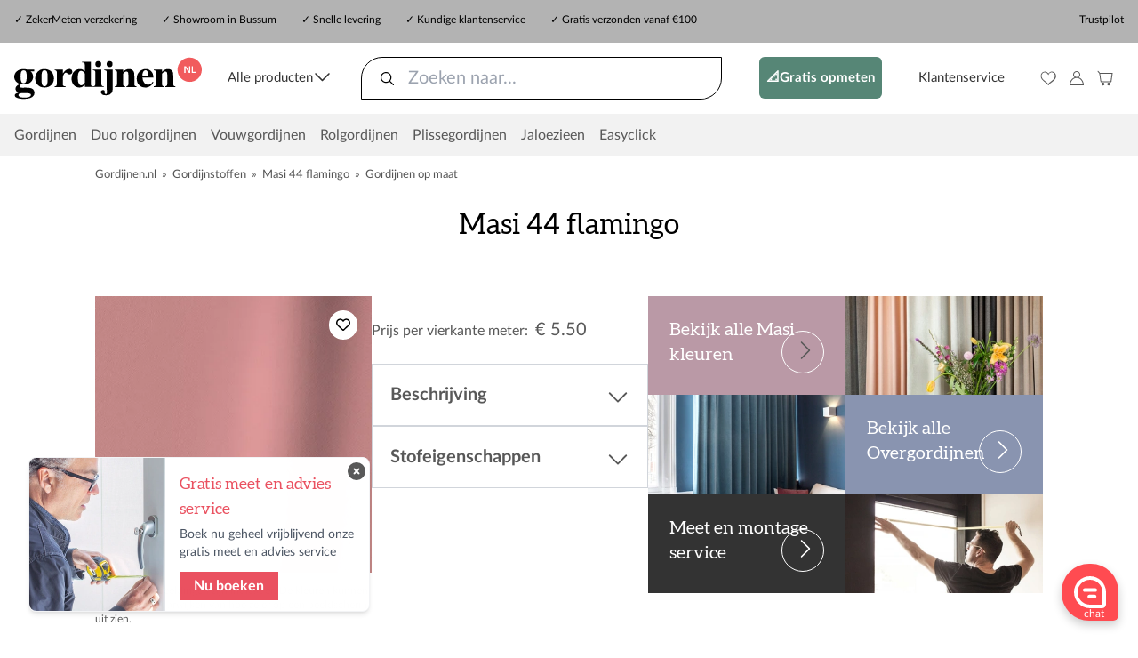

--- FILE ---
content_type: text/html; charset=UTF-8
request_url: https://www.gordijnen.nl/gordijnen-op-maat/stof/1760
body_size: 17107
content:
<!DOCTYPE html>
<html lang="nl" class="owrt-gordijnen">
<head>
<script type="text/javascript">if(typeof performance!=='undefined'){performance.mark("html:start");}</script>
<meta http-equiv="Content-Type" content="text/html; charset=UTF-8"/>
<meta http-equiv="X-UA-Compatible" content="IE=edge"/>
<meta name="viewport" content="width=device-width, initial-scale=1, shrink-to-fit=no">
<script src="https://kit.fontawesome.com/5b8577b64d.js" crossorigin="anonymous" data-auto-replace-svg="nest" async></script>
<script type="text/javascript">var xhttp=new XMLHttpRequest();xhttp.open("GET","/api/visitor/loc",true);xhttp.send();</script><link href='https://load.stp.gordijnen.nl' rel='preconnect'>
<link href='https://consent.cookiebot.com' rel='preconnect'>
<link href='https://ik.imagekit.io' rel='preconnect'>
<link href='https://kit.fontawesome.com' rel='preconnect' crossorigin>
<link href='https://ka-p.fontawesome.com' rel='preconnect'>
<link rel='dns-prefetch' href='https://consent.cookiebot.com'>
<link rel='dns-prefetch' href='https://ik.imagekit.io'>
<link rel='dns-prefetch' href='https://eu.i.posthog.com'>
<link rel='dns-prefetch' href='https://kit.fontawesome.com'>
<script>dataLayer=[[]];(function(w,d,s,l,i){w[l]=w[l]||[];w[l].push({'gtm.start':new Date().getTime(),event:'gtm.js'});var f=d.getElementsByTagName(s)[0],j=d.createElement(s);j.async=true;j.src="https://load.stp.gordijnen.nl/bxhvkvehzxm.js?"+i;f.parentNode.insertBefore(j,f);})(window,document,'script','dataLayer','bvls4=aWQ9R1RNLVdSVFIzVg%3D%3D&sort=asc');</script>
<script>var _paq=_paq||[];</script>
<link rel="canonical" href="https://www.gordijnen.nl/gordijnen-op-maat/stof/1760"><meta name='localized-page-type' content='gordijnstof'><title>Gordijnstof Masi 44 flamingo - Gordijnen op maat | Gordijnen.nl</title><meta name='description' content='Deze verduisterende, effen stof laat weinig licht door en is zeer geschikt voor de slaapkamer, vooral de donkere kleuren. Bij lichte kleuren kunnen er door confectie zwarte puntjes zichtbaar zijn bij het stiksel van de naden en zomen. Als je de gordijnen wilt voeren, kies dan voor een lichtdoorlatende voering. Deze gordijnen kunnen niet gevoerd worden met een verduisterende Udine voering. De achterkant van deze stof is gelijkkleurend aan de voorkant.'/><script>var modalAddProductToCart=true;</script>
<script>(function(sCDN,sCDNProject,sCDNWorkspace,sCDNVers){if(window.localStorage!==null&&typeof window.localStorage==="object"&&typeof window.localStorage.getItem==="function"&&window.sessionStorage!==null&&typeof window.sessionStorage==="object"&&typeof window.sessionStorage.getItem==="function"){sCDNVers=window.sessionStorage.getItem("jts_preview_version")||window.localStorage.getItem("jts_preview_version")||sCDNVers;}window.jentis=window.jentis||{};window.jentis.config=window.jentis.config||{};window.jentis.config.frontend=window.jentis.config.frontend||{};window.jentis.config.frontend.cdnhost=sCDN+"/get/"+sCDNWorkspace+"/web/"+sCDNVers+"/";window.jentis.config.frontend.vers=sCDNVers;window.jentis.config.frontend.env=sCDNWorkspace;window.jentis.config.frontend.project=sCDNProject;window._jts=window._jts||[];var f=document.getElementsByTagName("script")[0];var j=document.createElement("script");j.async=true;j.src=window.jentis.config.frontend.cdnhost+"mle3t9.js";f.parentNode.insertBefore(j,f);})("https://rnm5bk.gordijnen.nl","gordijnen_nl","live","_");_jts.push({track:"pageview"});_jts.push({track:"submit"});</script>
<link rel="apple-touch-icon" sizes="180x180" href="/apple-touch-icon.png">
<link rel="icon" type="image/png" href="/xfavicon-32x32.png.pagespeed.ic.Ot1Of_aW0D.webp" sizes="32x32">
<link rel="icon" type="image/png" href="/xfavicon-16x16.png.pagespeed.ic.l4Hb8dAGYZ.webp" sizes="16x16">
<link rel="manifest" href="/manifest.json">
<link rel="mask-icon" href="/safari-pinned-tab.svg" color="#ea5160">
<meta name="theme-color" content="#ffffff">
<link rel="stylesheet" href="/shared/build/5766.724f149d.css"><link rel="stylesheet" href="/shared/build/7794.dccc8906.css"><link rel="stylesheet" href="/shared/build/curtainConfig.a0bfc9f6.css">
<script src="/shared/build/runtime.66c2e2d1.js" defer></script><script src="/shared/build/651.dcff1ed5.js" defer></script><script src="/shared/build/9510.499e3221.js" defer></script><script src="/shared/build/6128.f037309b.js" defer></script><script src="/shared/build/2108.f1d5d77b.js" defer></script><script src="/shared/build/1592.6b8f69c8.js" defer></script><script src="/shared/build/7237.87f9f517.js" defer></script><script src="/shared/build/curtainConfig.e41dadcd.js" defer></script>
</head><body data-locale="nl" data-siteroot="/" data-siteroot-with-locale="/" data-is-advisor="false"> <noscript><iframe src="https://load.stp.gordijnen.nl/ns.html?id=GTM-WRTR3V" height="0" width="0" style="display:none;visibility:hidden"></iframe></noscript>
<main id='wrap' class='wrap page-58'>
<div class='top-header-container tlwd-px-4' data-swiftype-index='false'>
<div class='tlwd-flex tlwd-h-12 tlwd-max-w-screen-2xl tlwd-mx-auto tlwd-justify-between tlwd-py-3'>
<div class='header-usps tlwd-hidden md:tlwd-flex tlwd-flex-grow tlwd-justify-between tlwd-max-w-screen-md'>
<span>✓ <a class="sans-serif" href="/zeker-meten-verzekering" style="color:#000;">ZekerMeten verzekering</a></span> <span class="d-none d-xl-inline-block">✓ <a class="sans-serif" href="/showroom" style="color:#000;">Showroom in Bussum</a></span> <span>✓ Snelle levering</span> <span class="d-none d-lg-inline-block">✓ Kundige klantenservice</span> <span>✓ Gratis verzonden vanaf &euro;100</span>
</div>
<usp-carousel class="tlwd-flex-1 md:tlwd-hidden tlwd-whitespace-nowrap tlwd-overflow-hidden" :data="[&quot;&lt;span&gt;\u2713 &lt;a class=\&quot;sans-serif\&quot; href=\&quot;\/zeker-meten-verzekering\&quot; style=\&quot;color:#000;\&quot;&gt;ZekerMeten verzekering&lt;\/a&gt;&lt;\/span&gt;&quot;,&quot;&lt;span&gt;\u2713 Snelle levering&lt;\/span&gt;&quot;,&quot;&lt;span&gt;\u2713 Gratis verzonden vanaf &amp;euro;100&lt;\/span&gt;&quot;]"></usp-carousel>
<div class="tlwd-flex-1 md:tlwd-flex-none">
<div class="trustpilot-widget" data-locale="nl-NL" data-template-id="5419b637fa0340045cd0c936" data-businessunit-id="58f61d540000ff0005a0b671" data-style-height="22px" data-style-width="100%" data-theme="light"> <a href="https://nl.trustpilot.com/review/gordijnen.nl" target="_blank" rel="noopener">Trustpilot</a> </div>
</div>
</div>
</div>
<div class='header-container tlwd-px-4 meili-ignore' data-swiftype-index='false'>
<nav>
<ul class="tlwd-py-4 tlwd-list-none tlwd-pl-0 tlwd-m-0 tlwd-flex tlwd-max-w-screen-2xl tlwd-mx-auto tlwd-justify-between tlwd-items-center tlwd-flex-wrap">
<div class="tlwd-flex-1 xl:tlwd-flex-none">
<div class="tlwd-align-middle">
<a href="/">
<img src="/custom/images/logo.svg" class="logo" width="540" height="119" alt="Gordijnen.nl"/>
</a>
</div>
</div>
<input type="checkbox" id="main-menu-active"/>
<li class="main-menu-item tlwd-hidden md:tlwd-inline-block jwf-menu">
<label for="main-menu-active">
<span id='desktop-menu-toggle' class="tlwd-whitespace-nowrap custom-dropdown-toggle tlwd-flex tlwd-gap-1 tlwd-cursor-pointer">Alle producten <span class="fal fa-angle-down tlwd-text-2xl tlwd-inline-block rotate-on-active"></span></span>
</label>
</li>
<li id="searchBar" class="main-menu-item tlwd-order-2 lg:tlwd-order-none tlwd-w-full lg:tlwd-w-4/12 tlwd-h-12 tlwd-mt-4 lg:tlwd-mt-0">
<input id="header-search-checkbox" type="checkbox">
<div class="tlwd-flex tlwd-max-w-screen-2xl tlwd-h-full tlwd-mx-auto tlwd-block header-search-content">
<swiftype-form search-index="gordijnen-nl-scrapix" search-placeholder-string="Zoeken naar..."/>
</div>
</li>
<div class="menu-top-height md:tlwd-top-[164px] dropdown-menu tlwd-fixed md:tlwd-hidden md:tlwd-absolute tlwd--mt-0 md:tlwd--mt-9 tlwd-left-0 tlwd-right-0 tlwd-top-0  tlwd-z-50 tlwd-border-0 tlwd-border-b tlwd-border-t tlwd-border-gray-300" id="main-menu">
<div class="tlwd-h-[48px] mobile--topheader md:tlwd-hidden">
<span>Gemaakt voor jou</span>
</div>
<! -- mobile menu header -->
<div class="tlwd-flex tlwd-items-center tlwd-justify-between tlwd-mx-6 md:tlwd-hidden tlwd-border-solid tlwd-border-0 tlwd-border-b tlwd-border-gray-300 tlwd-pt-4 tlwd-pb-2">
<div>
<img src="/custom/images/logo.svg" class="logo" width="540" height="119" alt="Gordijnen.nl"/>
</div>
<div>
<label for="main-menu-active">
<span href="#" class="tlwd-text-right tlwd-text-3xl tlwd-text-black tlwd-cursor-pointer">
<img src="/custom/images/icons/g-crossb.svg" class="" width="32" height="32" alt="Menu"/>
</span>
</label>
</div>
</div>
<div class="tlwd-container tlwd-max-w-screen-2xl tlwd-mx-auto md:tlwd-flex">
<div class="mega-menu-left tlwd-px-8 md:tlwd-ml-0 tlwd-py-8 tlwd-border-0 tlwd-border-r tlwd-border-solid tlwd-border-gray-300 md:tlwd-pr-24">
<div>
<menu-group class="button--secondary mobile--reset" name="Gratis opmeten" url="/meet-en-montage-service"></menu-group>
<!- general menu items -->
<menu-group name="Gordijnen op maat" url="/gordijnen-op-maat" :sub-items="[{&quot;url&quot;:&quot;\/gordijnen-op-maat\/vitrages&quot;,&quot;name&quot;:&quot;Vitrage gordijnen&quot;},{&quot;url&quot;:&quot;\/gordijnen-op-maat\/inbetweens&quot;,&quot;name&quot;:&quot;Inbetween gordijnen&quot;},{&quot;url&quot;:&quot;\/gordijnen-op-maat\/overgordijnen&quot;,&quot;name&quot;:&quot;Overgordijnen&quot;}]" :translations="{&quot;MENU_PREFIX_OVERVIEW&quot;:&quot;Overzicht&quot;}" img-url="https://ik.imagekit.io/wwhbv/gordijnen/cards/5-Menu-Banner-desktop/5-01-MB-gordijnen_zjtx0nwNA.jpg?tr=w-900,q=90" img-color="mark2"></menu-group>
<menu-group name="Vouwgordijnen" url="/vouwgordijnen" :sub-items="[{&quot;url&quot;:&quot;\/gordijnen-op-maat\/stoffen?curtaintype=35&quot;,&quot;name&quot;:&quot;Vouwgordijnen op maat&quot;},{&quot;url&quot;:&quot;\/standaard-maten\/p\/2358&quot;,&quot;name&quot;:&quot;Vouwgordijnen standaard maten&quot;}]" :translations="{&quot;MENU_PREFIX_OVERVIEW&quot;:&quot;Overzicht&quot;}" img-url="https://ik.imagekit.io/wwhbv/gordijnen/cards/5-Menu-Banner-desktop/5-02-MB-Vouwgordijnen-forTEXT_tIaA1CWtf.jpg?tr=w-900,q=90" img-color="mark1"></menu-group>
<menu-group name="Rails en roedes" url="/gordijnrails" :sub-items="[{&quot;url&quot;:&quot;\/gordijnrails\/op-maat&quot;,&quot;name&quot;:&quot;Gordijnrails op maat&quot;},{&quot;url&quot;:&quot;\/gordijnrails\/gordijnroedes&quot;,&quot;name&quot;:&quot;Gordijnroedes op maat&quot;},{&quot;url&quot;:&quot;\/gordijnrails\/elektrische-gordijnrails&quot;,&quot;name&quot;:&quot;Elektrische gordijnrails&quot;}]" :translations="{&quot;MENU_PREFIX_OVERVIEW&quot;:&quot;Overzicht&quot;}" img-url="https://ik.imagekit.io/wwhbv/gordijnen/cards/5-Menu-Banner-desktop/5-03-MB-rails-en-roede_PxsM_1G4e.jpg?tr=w-900,q=90" img-color="mark5"></menu-group>
<menu-group name="Jaloezieën" url="/jaloezieen" :sub-items="[{&quot;name&quot;:&quot;Jaloezie\u00ebn op maat&quot;},{&quot;url&quot;:&quot;\/jaloezieen\/houten-jaloezieen\/maatwerk&quot;,&quot;name&quot;:&quot;Houten jaloezie\u00ebn op maat&quot;},{&quot;url&quot;:&quot;\/jaloezieen\/aluminium-jaloezieen\/maatwerk&quot;,&quot;name&quot;:&quot;Aluminium jaloezie\u00ebn 25mm op maat&quot;},{&quot;url&quot;:&quot;\/jaloezieen\/aluminium-jaloezieen\/maatwerk-50mm&quot;,&quot;name&quot;:&quot;Aluminium jaloezie\u00ebn 50mm op maat&quot;},{&quot;name&quot;:&quot;Jaloezie\u00ebn standaard maten&quot;},{&quot;url&quot;:&quot;\/standaard-maten\/p\/328&quot;,&quot;title&quot;:&quot;Aluminium jaloezie\u00ebn standaard maten 25mm&quot;,&quot;name&quot;:&quot;Aluminium jaloezie\u00ebn 25mm&quot;},{&quot;url&quot;:&quot;\/standaard-maten\/p\/2253&quot;,&quot;title&quot;:&quot;Aluminium jaloezie\u00ebn standaard maten 50mm&quot;,&quot;name&quot;:&quot;Aluminium jaloezie\u00ebn 50mm&quot;},{&quot;url&quot;:&quot;\/standaard-maten\/p\/905&quot;,&quot;title&quot;:&quot;Houten jaloezie\u00ebn standaard maten&quot;,&quot;name&quot;:&quot;Houten jaloezie\u00ebn&quot;},{&quot;url&quot;:&quot;\/standaard-maten\/p\/2489&quot;,&quot;title&quot;:&quot;Bamboe jaloezie\u00ebn standaard maten&quot;,&quot;name&quot;:&quot;Bamboe jaloezie\u00ebn&quot;},{&quot;url&quot;:&quot;\/standaard-maten\/p\/843&quot;,&quot;title&quot;:&quot;Kunststof jaloezie\u00ebn standaard maten&quot;,&quot;name&quot;:&quot;Kunststof jaloezie\u00ebn&quot;}]" :translations="{&quot;MENU_PREFIX_OVERVIEW&quot;:&quot;Overzicht&quot;}" img-url="https://ik.imagekit.io/wwhbv/gordijnen/cards/5-Menu-Banner-desktop/5-04-MB-JAL-forTEXT_c1aMnNPVx.jpg?tr=w-900,q=90" img-color="mark2"></menu-group>
<menu-group name="Rolgordijnen" url="/rolgordijnen" :sub-items="[{&quot;name&quot;:&quot;Rolgordijnen op maat&quot;},{&quot;url&quot;:&quot;\/rolgordijnen\/maatwerk\/zonder-cassette&quot;,&quot;name&quot;:&quot;Rolgordijnen zonder cassette&quot;},{&quot;url&quot;:&quot;\/rolgordijnen\/maatwerk\/met-cassette&quot;,&quot;name&quot;:&quot;Rolgordijnen met cassette&quot;},{&quot;url&quot;:&quot;\/rolgordijnen\/maatwerk\/rolgordijn-xl&quot;,&quot;name&quot;:&quot;Rolgordijnen XL&quot;},{&quot;name&quot;:&quot;Rolgordijnen standaard maten&quot;},{&quot;url&quot;:&quot;\/standaard-maten\/p\/1640&quot;,&quot;name&quot;:&quot;Rolgordijnen uni kleuren&quot;},{&quot;url&quot;:&quot;\/standaard-maten\/p\/2961&quot;,&quot;name&quot;:&quot;Rolgordijnen Plus&quot;},{&quot;url&quot;:&quot;\/standaard-maten\/p\/2748&quot;,&quot;name&quot;:&quot;Rolgordijnen Eco&quot;},{&quot;url&quot;:&quot;\/standaard-maten\/p\/3186&quot;,&quot;name&quot;:&quot;Elektrische Rolgordijnen met Bluetooth&quot;},{&quot;url&quot;:&quot;\/rolgordijnen\/elektrische-rolgordijnen\/motionblinds&quot;,&quot;name&quot;:&quot;MotionBlinds retrofit motoren&quot;},{&quot;name&quot;:&quot;Dakraam rolgordijnen&quot;},{&quot;url&quot;:&quot;\/dakraamgordijnen&quot;,&quot;name&quot;:&quot;Dakraam rolgordijnen&quot;}]" :translations="{&quot;MENU_PREFIX_OVERVIEW&quot;:&quot;Overzicht&quot;}" img-url="https://ik.imagekit.io/wwhbv/gordijnen/cards/5-Menu-Banner-desktop/5-05-MB-Rol-forTEXT_r-AdQR3Oy.jpg?tr=w-900,q=90" img-color="mark4"></menu-group>
<menu-group name="Duo Rolgordijnen" url="/duo-rolgordijnen" :sub-items="[{&quot;name&quot;:&quot;Duo Rolgordijnen op maat&quot;},{&quot;url&quot;:&quot;\/duo-rolgordijnen\/maatwerk\/met-cassette&quot;,&quot;name&quot;:&quot;Duo rolgordijnen met cassette&quot;},{&quot;name&quot;:&quot;Duo rolgordijnen standaard maten&quot;},{&quot;url&quot;:&quot;\/standaard-maten\/p\/136&quot;,&quot;name&quot;:&quot;Duo rolgordijnen standaard&quot;},{&quot;url&quot;:&quot;\/standaard-maten\/p\/3868&quot;,&quot;name&quot;:&quot;Duo rolgordijnen mini - draai\/kiep&quot;}]" :translations="{&quot;MENU_PREFIX_OVERVIEW&quot;:&quot;Overzicht&quot;}" img-url="https://ik.imagekit.io/wwhbv/gordijnen/cards/5-Menu-Banner-desktop/5-06-MB-Duorolgordijn-forTEXT_FNTyxrGA3.jpg?tr=w-900,q=90" img-color="mark1"></menu-group>
<menu-group name="Plissé gordijnen" url="/plissegordijnen" :sub-items="[{&quot;url&quot;:&quot;\/plissegordijnen\/maatwerk\/plissegordijn-vrijhangend&quot;,&quot;name&quot;:&quot;Op maat - vrijhangend&quot;},{&quot;url&quot;:&quot;\/plissegordijnen\/maatwerk\/plissegordijn-ingespannen&quot;,&quot;name&quot;:&quot;Op maat - ingespannen&quot;},{&quot;url&quot;:&quot;\/standaard-maten\/p\/242&quot;,&quot;name&quot;:&quot;Kant en klaar - ingespannen&quot;}]" :translations="{&quot;MENU_PREFIX_OVERVIEW&quot;:&quot;Overzicht&quot;}" img-url="https://ik.imagekit.io/wwhbv/gordijnen/cards/5-Menu-Banner-desktop/5-07-MB-plisse_Ki6qxJeun.jpg?tr=w-900,q=90" img-color="mark3"></menu-group>
<menu-group name="Dubbele plissé gordijnen" url="/plissegordijnen" :sub-items="[{&quot;url&quot;:&quot;\/plissegordijnen\/maatwerk\/dubbel-plissegordijn-vrijhangend&quot;,&quot;name&quot;:&quot;Op maat - vrijhangend&quot;},{&quot;url&quot;:&quot;\/plissegordijnen\/maatwerk\/dubbel-plissegordijn-ingespannen&quot;,&quot;name&quot;:&quot;Op maat - ingespannen&quot;},{&quot;url&quot;:&quot;\/standaard-maten\/p\/819&quot;,&quot;name&quot;:&quot;Kant en klaar - vrijhangend&quot;},{&quot;url&quot;:&quot;\/standaard-maten\/p\/304&quot;,&quot;name&quot;:&quot;Kant en klaar - ingespannen&quot;}]" :translations="{&quot;MENU_PREFIX_OVERVIEW&quot;:&quot;Overzicht&quot;}" img-url="https://ik.imagekit.io/wwhbv/gordijnen/cards/5-Menu-Banner-desktop/5-08-MB-dubbele-plisse-forTEXT_RBAeSBCfy.jpg?tr=w-900,q=90" img-color="mark1"></menu-group>
<menu-group name="Easyclick" url="/easyclick" :sub-items="[{&quot;url&quot;:&quot;\/easyclick\/plissegordijn&quot;,&quot;name&quot;:&quot;Pliss\u00e9 gordijn Easyclick&quot;},{&quot;url&quot;:&quot;\/easyclick\/dubbel-plissegordijn&quot;,&quot;name&quot;:&quot;Dubbel pliss\u00e9 gordijn Easyclick&quot;},{&quot;url&quot;:&quot;\/easyclick\/jaloezie&quot;,&quot;name&quot;:&quot;Aluminium jaloezie Easyclick&quot;}]" :translations="{&quot;MENU_PREFIX_OVERVIEW&quot;:&quot;Overzicht&quot;}" img-url="https://ik.imagekit.io/wwhbv/gordijnen/cards/5-Menu-Banner-desktop/5-09-MB-Easyclick-forTEXT_u1K0VJcCE.jpg?tr=w-900,q=90" img-color="mark2"></menu-group>
<menu-group name="Shutters" url="/shutters" :sub-items="[{&quot;url&quot;:&quot;\/shutters&quot;,&quot;name&quot;:&quot;Echte houten shutters&quot;}]" :translations="{&quot;MENU_PREFIX_OVERVIEW&quot;:&quot;Overzicht&quot;}" img-url="https://ik.imagekit.io/wwhbv/gordijnen/cards/5-Menu-Banner-desktop/5-10-MB-Shutters_84aLbb_p2.jpg?tr=w-900,q=90" img-color="mark4"></menu-group>
<menu-group name="Hordeuren" url="/maatwerk/plisse-hordeur" :sub-items="[{&quot;url&quot;:&quot;\/maatwerk\/plisse-hordeur&quot;,&quot;name&quot;:&quot;Pliss\u00e9 hordeur&quot;}]" :translations="{&quot;MENU_PREFIX_OVERVIEW&quot;:&quot;Overzicht&quot;}" img-url="https://ik.imagekit.io/wwhbv/gordijnen/cards/5-Menu-Banner-desktop/5-11-MB-Hordeuren_R92yrITm4D.jpg?tr=w-900,q=90" img-color="mark1"></menu-group>
<menu-group name="Accessoires" url="/accessoires" :sub-items="[{&quot;url&quot;:&quot;\/standaard-maten\/p\/1792&quot;,&quot;name&quot;:&quot;Lamelreiniger voor jaloezie\u00ebn&quot;}]" :translations="{&quot;MENU_PREFIX_OVERVIEW&quot;:&quot;Overzicht&quot;}" img-url="https://ik.imagekit.io/wwhbv/gordijnen/cards/5-Menu-Banner-desktop/5-12-MB-Accessories_i7B-rpf6Z.jpg?tr=w-900,q=90" img-color="mark5"></menu-group>
</div>
<div class="tlwd-bg-slate-100 tlwd-text-slate-600 tlwd-border-solid tlwd-border-0 tlwd-border-t tlwd-border-b tlwd-border-slate-200 tlwd-h-14 md:tlwd-hidden"></div>
<div class="mobile--submenu">
<menu-group class="button--service" name="Klantenservice" url="/klantenservice"></menu-group>
<menu-group class="button--service" name="Over ons" url="/klantenservice/over"></menu-group>
</div>
</div>
<div id="mega-menu-right" class="tlwd-pl-14 tlwd-hidden md:tlwd-block tlwd-w-full"></div>
</div>
</div>
<li class="main-menu-item tlwd-hidden md:tlwd-inline-block">
<a class="ph-btn-test-v btn-action tlwd-font-bold tlwd-rounded-md tlwd-mx-2" style='color: #FFF;padding: 1rem 0.5rem;' href="/meet-en-montage-service">📐Gratis opmeten</a>
</li>
<li class="main-menu-item tlwd-hidden md:tlwd-inline-block">
<a href="/klantenservice">Klantenservice</a>
</li>
<li class="main-menu-item tlwd-inline-block tlwd-flex">
<a href="/favorieten" class="nav-link">
<img src="/custom/images/icons/g-heart.svg" class="header--icon" alt="Favorieten"/>
</a>
<a href="/login" class="nav-link">
<img src="/custom/images/icons/g-login.svg" class="header--icon" alt="Inloggen"/>
</a>
<a href='/winkelmandje' class="nav-link tlwd-mr-4 sm:tlwd-m-0">
<div class="tlwd-relative">
<img src="/custom/images/icons/g-cart.svg" class="header--icon" alt="Winkelmandje"/>
</div>
</a>
</li>
<li class="main-menu-item tlwd-inline-block md:tlwd-hidden">
<label for="main-menu-active">
<div type="button" aria-controls="main-menu" aria-label="Toggle navigation">
<img src="/custom/images/icons/g-burgerb.svg" class="" width="32" height="32" alt="Menu"/>
</div>
</label>
</li>
</div>
</ul>
</nav>
</div>
<div class="menu-item-bar tlwd-px-4 tlwd-hidden md:tlwd-block">
<div class="tlwd-flex tlwd-h-12 tlwd-max-w-screen-2xl tlwd-mx-auto tlwd-justify-between tlwd-py-3">
<nav class="tlwd-flex-none tlwd-space-x-4">
<li class="main-menu-item tlwd-hidden md:tlwd-inline-block">
<a href="/gordijnen-op-maat">Gordijnen</a>
</li>
<li class="main-menu-item tlwd-hidden md:tlwd-inline-block">
<a href="/duo-rolgordijnen">Duo rolgordijnen</a>
</li>
<li class="main-menu-item tlwd-hidden md:tlwd-inline-block">
<a href="/vouwgordijnen">Vouwgordijnen</a>
</li>
<li class="main-menu-item tlwd-hidden md:tlwd-inline-block">
<a href="/rolgordijnen">Rolgordijnen</a>
</li>
<li class="main-menu-item tlwd-hidden md:tlwd-inline-block">
<a href="/plissegordijnen">Plissegordijnen</a>
</li>
<li class="main-menu-item tlwd-hidden md:tlwd-inline-block">
<a href="/jaloezieen">Jaloezieen</a>
</li>
<li class="main-menu-item tlwd-hidden md:tlwd-inline-block">
<a href="/easyclick">Easyclick</a>
</li>
</nav>
</div>
</div>
<div class='main'>
<div class='site-body'>
<div class='content clearfix'>
<div class="tlwd-max-w-screen-2xl lg:tlwd-w-5/6 tlwd-mx-2 lg:tlwd-mx-auto"><div class='trace'><span><a title='Gordijnen.nl' href='/'>Gordijnen.nl</a></span> &raquo; <span><a title='Gordijnstoffen' href='/gordijnen-op-maat/stoffen'>Gordijnstoffen</a></span> &raquo; <span><a title='Masi 44 flamingo' href=''>Masi 44 flamingo</a></span> &raquo; <span><a title='Gordijnen op maat' href='/gordijnen-op-maat'>Gordijnen op maat</a></span></div><microdata json='{&quot;@context&quot;:&quot;http://schema.org&quot;,&quot;@type&quot;:&quot;BreadcrumbList&quot;,&quot;itemListElement&quot;:[{&quot;@type&quot;:&quot;ListItem&quot;,&quot;position&quot;:1,&quot;item&quot;:{&quot;@id&quot;:&quot;/&quot;,&quot;name&quot;:&quot;Gordijnen.nl&quot;}},{&quot;@type&quot;:&quot;ListItem&quot;,&quot;position&quot;:2,&quot;item&quot;:{&quot;@id&quot;:&quot;/gordijnen-op-maat/stoffen&quot;,&quot;name&quot;:&quot;Gordijnstoffen&quot;}},{&quot;@type&quot;:&quot;ListItem&quot;,&quot;position&quot;:3,&quot;item&quot;:{&quot;@id&quot;:&quot;&quot;,&quot;name&quot;:&quot;Masi 44 flamingo&quot;}},{&quot;@type&quot;:&quot;ListItem&quot;,&quot;position&quot;:4,&quot;item&quot;:{&quot;@id&quot;:&quot;/gordijnen-op-maat&quot;,&quot;name&quot;:&quot;Gordijnen op maat&quot;}}]}'></microdata></div>
<div class="tlwd-max-w-screen-2xl lg:tlwd-w-5/6 tlwd-mx-2 lg:tlwd-mx-auto">
<div id="product-shimmer-container" class="tlwd-min-h-screen product-configurator-shimmer">
<curtain-product fabric="{&quot;id&quot;:1760,&quot;externalId&quot;:70021725,&quot;nameStr&quot;:&quot;Masi 44 flamingo&quot;,&quot;code&quot;:&quot;1HUNT01044&quot;,&quot;pricePerMeter&quot;:&quot;8.25&quot;,&quot;pricePerSquareMeter&quot;:&quot;5.50&quot;,&quot;productInfoStr&quot;:&quot;Deze verduisterende, effen stof laat weinig licht door en is zeer geschikt voor de slaapkamer, vooral de donkere kleuren. Bij lichte kleuren kunnen er door confectie zwarte puntjes zichtbaar zijn bij het stiksel van de naden en zomen. Als je de gordijnen wilt voeren, kies dan voor een lichtdoorlatende voering. Deze gordijnen kunnen niet gevoerd worden met een verduisterende Udine voering. De achterkant van deze stof is gelijkkleurend aan de voorkant.&quot;,&quot;typeStr&quot;:&quot;FABRIC_TYPE_PRINT&quot;,&quot;printStr&quot;:&quot;FABRIC_PRINT_PLAIN&quot;}" fabric-details="{&quot;fabricDescription&quot;:&quot;Deze verduisterende, effen stof laat weinig licht door en is zeer geschikt voor de slaapkamer, vooral de donkere kleuren. Bij lichte kleuren kunnen er door confectie zwarte puntjes zichtbaar zijn bij het stiksel van de naden en zomen. Als je de gordijnen wilt voeren, kies dan voor een lichtdoorlatende voering. Deze gordijnen kunnen niet gevoerd worden met een verduisterende Udine voering. De achterkant van deze stof is gelijkkleurend aan de voorkant.&quot;,&quot;fabricWidth&quot;:&quot;150 cm&quot;,&quot;fabricWidthTypeLabel&quot;:&quot;Banen&quot;,&quot;fabricFlameRetardant&quot;:&quot;Nee&quot;,&quot;fabricMaterial&quot;:&quot;100% Polyester&quot;,&quot;fabricPropertyIcons&quot;:[&quot;&amp;#x201D;&quot;,&quot;&amp;#x2039;&quot;,&quot;&amp;#xCE;&quot;,&quot;&amp;#x74;&quot;],&quot;fabricStock&quot;:&quot;Voldoende voorraad&quot;,&quot;fabricDeliveryTime&quot;:&quot;Binnen 3-4 weken voor jou geconfectioneerd en geleverd.&quot;,&quot;fabricImage&quot;:&quot;https:\/\/ik.imagekit.io\/wwhbv\/tr:w-800,f-auto,q-100,\/products\/gordijnen\/resize\/1HUNT01044.jpg&quot;,&quot;fabricImageThumb&quot;:&quot;https:\/\/ik.imagekit.io\/wwhbv\/tr:w-400,f-auto,q-85,\/products\/gordijnen\/resize\/1HUNT01044.jpg&quot;,&quot;fabricCartImages&quot;:{&quot;cutyardage&quot;:&quot;https:\/\/ik.imagekit.io\/wwhbv\/products\/gordijnen\/resize\/1HUNT01044.jpg&quot;,&quot;pleatcurtain&quot;:&quot;https:\/\/ik.imagekit.io\/wwhbv\/tr:w-1200,h-1200,c-at_max-1,q-85,\/products\/curtain-renders\/vg_single_pleat_closed\/1HUNT01044.jpg&quot;,&quot;wavecurtain&quot;:&quot;https:\/\/ik.imagekit.io\/wwhbv\/tr:w-1200,h-1200,c-at_max-1,q-85,\/products\/curtain-renders\/vg_wave_closed\/1HUNT01044.jpg&quot;,&quot;ringcurtain&quot;:&quot;https:\/\/ik.imagekit.io\/wwhbv\/tr:w-1200,h-1200,c-at_max-1,q-85,\/products\/curtain-renders\/vg_eyelet40_closed\/1HUNT01044.jpg&quot;,&quot;foldcurtain&quot;:&quot;https:\/\/ik.imagekit.io\/wwhbv\/tr:w-1200,h-1200,c-at_max-1,q-85,\/products\/curtain-renders\/vg_roman_back_rip_50\/1HUNT01044.jpg&quot;,&quot;default&quot;:&quot;https:\/\/ik.imagekit.io\/wwhbv\/tr:w-1200,h-1200,c-at_max-1,q-85,\/products\/curtain-renders\/vg_single_pleat_closed\/1HUNT01044.jpg&quot;},&quot;fabricArticleNumber&quot;:&quot;1HUNT01044&quot;,&quot;fabricCurtainTypes&quot;:[{&quot;value&quot;:&quot;wavecurtain&quot;,&quot;label&quot;:&quot;Wave gordijn&quot;},{&quot;value&quot;:&quot;pleatcurtain&quot;,&quot;label&quot;:&quot;Plooigordijn&quot;},{&quot;value&quot;:&quot;ringcurtain&quot;,&quot;label&quot;:&quot;Ringgordijn&quot;},{&quot;value&quot;:&quot;panelcurtain&quot;,&quot;label&quot;:&quot;PRODUCT_PANELCURTAIN&quot;},{&quot;value&quot;:&quot;fronslintcurtain&quot;,&quot;label&quot;:&quot;PRODUCT_FRONSLINTCURTAIN&quot;},{&quot;value&quot;:&quot;loopcurtain&quot;,&quot;label&quot;:&quot;PRODUCT_LOOPCURTAIN&quot;},{&quot;value&quot;:&quot;spancurtain&quot;,&quot;label&quot;:&quot;PRODUCT_SPANCURTAIN&quot;},{&quot;value&quot;:&quot;rodcurtain&quot;,&quot;label&quot;:&quot;PRODUCT_RODCURTAIN&quot;},{&quot;value&quot;:&quot;tieback&quot;,&quot;label&quot;:&quot;Embrasse&quot;},{&quot;value&quot;:&quot;cutyardage&quot;,&quot;label&quot;:&quot;Losse stof&quot;},{&quot;value&quot;:&quot;foldcurtain&quot;,&quot;label&quot;:&quot;Vouwgordijn&quot;}]}" :fabric-group="{&quot;id&quot;:97,&quot;name&quot;:&quot;Masi&quot;}" :fabric-curtain-type="{&quot;id&quot;:17,&quot;name&quot;:&quot;OVERCURTAINS&quot;}" translations="{&quot;MINIMAL&quot;:&quot;Minimale&quot;,&quot;MAXIMAL&quot;:&quot;Maximale&quot;,&quot;CENTIMETERS&quot;:&quot;centimeter&quot;,&quot;STEP&quot;:&quot;Stap&quot;,&quot;LAST_STEP&quot;:&quot;Laatste stap&quot;,&quot;LABEL_IS_TOO_LONG&quot;:&quot;De omschrijving is te lang. Graag een kortere omschrijving gebruiken.&quot;,&quot;ATTR_FABRIC_COLOR&quot;:&quot;Kleur stof&quot;,&quot;ATTR_HEAD_SIZE&quot;:&quot;Hoofdje&quot;,&quot;ATTR_FABRIC_TYPE&quot;:&quot;Soort stof&quot;,&quot;ATTR_CURTAIN_TYPE&quot;:&quot;Gordijn soort&quot;,&quot;PRICE&quot;:&quot;Prijs&quot;,&quot;FABRIC_DESCRIPTION&quot;:&quot;Beschrijving&quot;,&quot;FABRIC_PROPERTIES&quot;:&quot;Stofeigenschappen&quot;,&quot;FABRIC_NAME&quot;:&quot;Stof naam&quot;,&quot;FABRIC_TYPE&quot;:&quot;Soort stof&quot;,&quot;FABRIC_PRINT&quot;:&quot;Bedrukking stof&quot;,&quot;MATERIAL&quot;:&quot;Materiaal&quot;,&quot;FABRIC_WIDTH_TYPE&quot;:&quot;Type stof&quot;,&quot;FABRIC_WIDTH&quot;:&quot;Breedte stof&quot;,&quot;FIRE_RETARDANT&quot;:&quot;Brandvertragend&quot;,&quot;PRICE_PER_SQUARE_METER&quot;:&quot;Prijs per vierkante meter&quot;,&quot;FABRIC_STOCK&quot;:&quot;Voorraad stof&quot;,&quot;IDENTIFIER_SWATCH_FORM&quot;:&quot;stalen-aanvragen&quot;,&quot;CURTAIN_TYPE_TITLE&quot;:&quot;Stap 1: Kies hier de gordijnsoort&quot;,&quot;ATTR_WIDTH&quot;:&quot;Breedte&quot;,&quot;ATTR_ASSEMBLY_HEIGHT&quot;:&quot;Montagehoogte&quot;,&quot;ATTR_DROP&quot;:&quot;Hoogte&quot;,&quot;ATTR_TIEBACK&quot;:&quot;Embrasse&quot;,&quot;ATTR_BUDGET_TYPE&quot;:&quot;Afwerking gordijn&quot;,&quot;ATTR_ROOM_DESCRIPTION&quot;:&quot;Kamer&quot;,&quot;ATTR_CURTAIN_TYPE_MODEL&quot;:&quot;Gordijn model&quot;,&quot;ATTR_CHAIN_COLOR&quot;:&quot;Koordkleur&quot;,&quot;ATTR_CHAIN_SIDE&quot;:&quot;Bedieningszijde&quot;,&quot;ATTR_HEM_TYPE&quot;:&quot;Zoomtype&quot;,&quot;ATTR_SPLIT_PERCENTAGE&quot;:&quot;Gordijn verdeling&quot;,&quot;ATTR_LINING&quot;:&quot;Voeringstof&quot;,&quot;ATTR_CURTAIN_RING_TYPE&quot;:&quot;Type Ring&quot;,&quot;NO_LINER&quot;:&quot;Geen voering&quot;,&quot;WRONG_VALUE&quot;:&quot;Deze afmeting kan niet verwerkt worden. Voer een geldige afmeting in. Let op de minimale en maximale afmetingen.&quot;,&quot;ATTR_LENGTH&quot;:&quot;Lengte&quot;,&quot;ADD_TO_CART_DISABLED&quot;:&quot;In Winkelmandje&quot;,&quot;ADD_TO_CART&quot;:&quot;In winkelmandje&quot;,&quot;ADD_SAMPLE_TO_CART&quot;:&quot;Stof- \/kleurstaal bestellen! (gratis)&quot;,&quot;VADAIN_REMEMBER_SELECTED_CURTAIN_OPTIONS&quot;:&quot;Onthoud mijn ingevoerde opties&quot;,&quot;INCL_VAT&quot;:&quot;incl. BTW&quot;,&quot;VADAIN_COMPLETE_STEPS_ABOVE&quot;:&quot;Voltooi alle stappen&quot;,&quot;VADAIN_COMPLETE_STEPS_LEFT&quot;:&quot;Voltooi eerst alle stappen&quot;,&quot;SHIPPING_COSTS_NL&quot;:&quot;Verzendkosten Nederland: \u20ac 4.95 per bestelling, boven \u20ac 100 gratis.&quot;,&quot;SELECT_A&quot;:&quot;Selecteer een&quot;,&quot;SELECTED_OPTIONS&quot;:&quot;Geselecteerde opties&quot;,&quot;VADAIN_NOTE_IMAGES_ARE_INDICATIVE&quot;:&quot;Let op: alle afbeeldingen zijn indicatief. De kleuren kunnen in het echt wat afwijken van hoe ze er op een beeldscherm uit zien.&quot;,&quot;IDENTIFIER_INSTALLATION_SERVICE&quot;:&quot;meet-en-montage-service&quot;,&quot;IDENTIFIER_CATEGORY_CURTAINS&quot;:&quot;gordijnen-op-maat&quot;,&quot;IDENTIFIER_VADAIN_CURTAIN_FABRICS&quot;:&quot;stoffen&quot;,&quot;IDENTIFIER_MEASURING&quot;:&quot;opmeten&quot;,&quot;VADAIN_PRICE_IS_CALCULATED&quot;:&quot;Prijs wordt berekend&quot;,&quot;VADAIN_MAX_VALUE_CHANGED_DUE_TO_SELECTED_ZOOMTYPE&quot;:&quot;Let op: de hoogte is aangepast in verband met het zoomtype. De maximale hoogte is kleiner geworden.&quot;,&quot;PRICE_DISCOUNT_INCLUDED&quot;:&quot;Inclusief 10% Black Friday-korting&quot;,&quot;FABRIC_TYPE_PRINT&quot;:&quot;Weef\/Drukstof&quot;,&quot;FABRIC_PRINT_PLAIN&quot;:&quot;Effen&quot;,&quot;CTA_MEASURING_INSTRUCTIONS&quot;:&quot;Opmeetinstructie&quot;,&quot;CTA_ORDER_SAMPLES&quot;:&quot;Stalen bestellen&quot;,&quot;SHEERS&quot;:&quot;Vitrages&quot;,&quot;OVERCURTAINS&quot;:&quot;Overgordijnen&quot;,&quot;INBETWEENS&quot;:&quot;Inbetweens&quot;,&quot;ATTR_TURN_FABRIC&quot;:&quot;Stof draaien&quot;,&quot;VADAIN_PRICE_CALCULATION_ERROR&quot;:&quot;VADAIN_PRICE_CALCULATION_ERROR&quot;,&quot;ALSO_AVAILABLE_IN_X_COLOURS&quot;:&quot;Ook beschikbaar deze _X_ kleuren&quot;,&quot;SAVE_EDITED_PRODUCT&quot;:&quot;Wijzigingen opslaan&quot;}" currency-symbol="€" :currency-symbol-as-postfix="false" currency-code="EUR" siteroot="/" hearts="[]" link="/gordijnen-op-maat/stof/1760" jwf="1" sample-csrf-token="bc979ef121f1e29185434ec46574c4e0._2oAprwFEJsizU_FmxYd61oukOzxmls5uqXk_VuGXxg.vCN17uhUcfhwkgSrzn5ViBV339TEzhdd3MLchRzlF1aWH0fQ11pWw0n4Hg" config-csrf-token="2eb589fd3effb62982aba753495365eb.P5OnKAfY09uHgG-4GoRx_Wzloi5ywFsEcLqSsV2EFwo.SNXOfU2IsITF4TfpS-gAsQ-P9F8ihxdPO8jIw2rrdGBr-td3f72Ks-HHAA" new-height-token="2d.YTAy7JWNVXym1WovSYZrcqIbUr8z0JDT4tGDKZsA0sI.UGUBjs3BOTiXsD5dH7ZdFfFMOo1qitm30LXFYPptsag4XkGk5ug7JJGKKw" cart-url="winkelmandje" logged-as-advisor="false" vat-percentage="21.00" shipping-cost-info="Verzendkosten Nederland: € 4.95 per bestelling, boven € 100 gratis." color-group-id="97">
</curtain-product>
<side-info siteroot="/" content-title="TITLE_MEASURING"></side-info>
</div>
</div>
</div>
</div>
</div>
<microdata json='{&quot;@context&quot;:&quot;http:\/\/schema.org&quot;,&quot;name&quot;:&quot;Gordijnen.nl&quot;,&quot;url&quot;:&quot;https:\/\/www.gordijnen.nl&quot;,&quot;@type&quot;:&quot;Organization&quot;}'></microdata>
<div id="dt-container-bottom" class="tlwd-max-w-screen-2xl tlwd-mx-auto"></div>
<div class='footer tlwd-pt-32' data-swiftype-index='false'>
<div class='usp-section tlwd-mx-auto tlwd-flex tlwd-flex-col md:tlwd-flex-row tlwd-max-w-screen-2xl tlwd-mb-14'>
<div class="tlwd-flex md:tlwd-w-1/5 tlwd-flex-row md:tlwd-flex-col tlwd-gap-2 tlwd-text-left md:tlwd-text-center tlwd-p-2 md:tlwd-p-5 tlwd-px-10 md:tlwd-px-5 tlwd-items-center first:tlwd-pt-4 last:tlwd-pb-4 md:first:tlwd-p-5 md:last:tlwd-p-5">
<div class=" tlwd-w-10 tlwd-h-10 md:tlwd-w-12 md:tlwd-h-12 tlwd-text-white tlwd-flex tlwd-items-center tlwd-shrink-0 tlwd-justify-center usp--icon usp--meetservice">
</div>
<div class="tlwd-text-sm">Gratis meet en advies service</div>
</div>
<div class="tlwd-flex md:tlwd-w-1/5 tlwd-flex-row md:tlwd-flex-col tlwd-gap-2 tlwd-text-left md:tlwd-text-center tlwd-p-2 md:tlwd-p-5 tlwd-px-10 md:tlwd-px-5 tlwd-items-center first:tlwd-pt-4 last:tlwd-pb-4 md:first:tlwd-p-5 md:last:tlwd-p-5">
<div class=" tlwd-w-10 tlwd-h-10 md:tlwd-w-12 md:tlwd-h-12 tlwd-text-white tlwd-flex tlwd-items-center tlwd-shrink-0 tlwd-justify-center usp--icon usp--verzekering">
</div>
<div class="tlwd-text-sm">Standaard met ZekerMeten verzekering</div>
</div>
<div class="tlwd-flex md:tlwd-w-1/5 tlwd-flex-row md:tlwd-flex-col tlwd-gap-2 tlwd-text-left md:tlwd-text-center tlwd-p-2 md:tlwd-p-5 tlwd-px-10 md:tlwd-px-5 tlwd-items-center first:tlwd-pt-4 last:tlwd-pb-4 md:first:tlwd-p-5 md:last:tlwd-p-5">
<div class=" tlwd-w-10 tlwd-h-10 md:tlwd-w-12 md:tlwd-h-12 tlwd-text-white tlwd-flex tlwd-items-center tlwd-shrink-0 tlwd-justify-center usp--icon usp--showroom">
</div>
<div class="tlwd-text-sm">Showroom in Bussum</div>
</div>
<div class="tlwd-flex md:tlwd-w-1/5 tlwd-flex-row md:tlwd-flex-col tlwd-gap-2 tlwd-text-left md:tlwd-text-center tlwd-p-2 md:tlwd-p-5 tlwd-px-10 md:tlwd-px-5 tlwd-items-center first:tlwd-pt-4 last:tlwd-pb-4 md:first:tlwd-p-5 md:last:tlwd-p-5">
<div class=" tlwd-w-10 tlwd-h-10 md:tlwd-w-12 md:tlwd-h-12 tlwd-text-white tlwd-flex tlwd-items-center tlwd-shrink-0 tlwd-justify-center usp--icon usp--advies">
</div>
<div class="tlwd-text-sm">Altijd het beste advies</div>
</div>
<div class="tlwd-flex md:tlwd-w-1/5 tlwd-flex-row md:tlwd-flex-col tlwd-gap-2 tlwd-text-left md:tlwd-text-center tlwd-p-2 md:tlwd-p-5 tlwd-px-10 md:tlwd-px-5 tlwd-items-center first:tlwd-pt-4 last:tlwd-pb-4 md:first:tlwd-p-5 md:last:tlwd-p-5">
<div class=" tlwd-w-10 tlwd-h-10 md:tlwd-w-12 md:tlwd-h-12 tlwd-text-white tlwd-flex tlwd-items-center tlwd-shrink-0 tlwd-justify-center usp--icon usp--verzending">
</div>
<div class="tlwd-text-sm">Gratis verzonden vanaf €100</div>
</div>
</div>
<div class='tlwd-text-center tlwd-mb-16 tlwd-pt-16'>
<div class="trustpilot-widget" style='height: 140px;' data-locale="nl-NL" data-review-languages="nl" data-template-id="53aa8912dec7e10d38f59f36" data-businessunit-id="58f61d540000ff0005a0b671" data-style-height="140px" data-style-width="100%" data-theme="light" data-stars="4,5"> <a href="https://nl.trustpilot.com/review/gordijnen.nl" target="_blank">Trustpilot</a> </div>
</div>
<div class='footer-help tlwd-mb-16'>
<div class="container-fluid">
<div class="tlwd-w-10/12 tlwd-mx-auto tlwd-break-all">
Hulp nodig? Vragen? Bel 020 808 5001. Op werkdagen bereikbaar van 10:00 tot 22:00
</div>
</div>
</div>
<div class="container-fluid tlwd-p-3 lg:tlwd-p-0">
<div class='footer-row tlwd-w-full lg:tlwd-w-10/12 md:tlwd-grid md:tlwd-grid-cols-2 lg:tlwd-grid-cols-5 tlwd-mx-auto'>
<div class='lg:tlwd-order-4'>
<span class="tlwd-text-base tlwd-font-serif tlwd-mb-8 tlwd-block">Showroom</span>
Bezoek onze showroom op Brinklaan 109C in Bussum. Geopend elke dinsdag t/m zaterdag. <p><a href="/showroom">Meer informatie &amp; route</a></p>
<span class="tlwd-text-base tlwd-font-serif tlwd-mb-8 tlwd-block">Werken bij Gordijnen.nl?</span>
<a href="https://www.werkenbijgordijnen.nl" target="_blank">Bekijk onze vacatures!</a>
<div class='tlwd-text-center tlwd-mt-4 tlwd-flex tlwd-gap-2 tlwd-content-start tlwd-flex-wrap tlwd-items-center'>
<img src='/shared/images/payment_methods/ideal.png.pagespeed.ce.aoUb_FusKD.png' alt='iDeal' width="40" height="25.2" loading="lazy"/>
<img src="/shared/images/payment_methods/paypal.png" alt='PayPal' width="40" height="25.2" loading="lazy"/>
<img src='[data-uri]' alt='Mastercard' loading="lazy"/>
<img src='[data-uri]' alt='Visa' loading="lazy"/>
<a href='https://www.thuiswinkel.org/leden/gordijnen.nl/certificaat' target='_blank'>
<img class='' src='[data-uri]' alt='Gordijnen.nl is lid van Thuiswinkel.org' loading="lazy"/>
</a>
</div>
<span class="tlwd-text-base tlwd-font-serif tlwd-mt-4 tlwd-mb-2 tlwd-block">Wij denken dat je komt uit:</span>
<p>Als dit niet klopt, klik dan hieronder om je land van levering te wijzigen.</p>
<delivery-country></delivery-country>
</div>
<div class='lg:tlwd-order-5'>
<span class="tlwd-text-base tlwd-font-serif tlwd-mb-8 tlwd-block">Contact informatie</span>
Gordijnen.nl<br/>Brinklaan 109C<br/>Bussum 1404GA<br/>Nederland<br/><strong>Let op: geen retour/showroom adres</strong><br/><br/><br/><a href="mailto:klantenservice@gordijnen.nl">klantenservice@gordijnen.nl</a><br/>020 808 5001<br/><br/>BTW: NL856225356B01<br/>KvK: 65705661
</div>
<footer-menu>
<template v-slot:header>
Populaire producten
</template>
<template v-slot:content>
<a href="/gordijnen-op-maat">Gordijnen</a>
<a href="/rolgordijnen">Rolgordijnen</a>
<a href="/duo-rolgordijnen">Duo Rolgordijnen</a>
<a href="/plissegordijnen">Plissé gordijnen</a>
<a href="/jaloezieen">Jaloezie&euml;n</a>
<a href="/vouwgordijnen">Vouwgordijnen</a>
</template>
</footer-menu>
<footer-menu>
<template v-slot:header>Informatie</template>
<template v-slot:content>
<a href="/showroom">Showroom</a><a href="/gordijnen-op-maat/verduisterend">Verduisterende gordijnen op maat</a><a href="/gordijnen-op-maat/wave-gordijnen">Wave gordijnen</a><a href="/gordijnrails">Gordijnrails</a><a href="/accessoires">Accessoires</a><a href="/soorten">Soorten gordijnen</a><a href="/raamdecoratie">Raamdecoratie</a><a href="/meet-en-montage-service">Gratis opmeten</a><a href="/opmeten">Gordijnen opmeten</a><a href="/inspiratie">Inspiratie</a><a href="/privacy-policy">Privacy policy</a><a href="/algemene-voorwaarden">Algemene voorwaarden</a><a href="/login">Log in</a><a href="/blog">Blog</a><a href="/wiki">Raamdecoratie wiki</a><a href="/aanmelden-nieuwsbrief">Aanmelden nieuwsbrief gordijnen.nl</a><a href="/thema/duurzame-gordijnen">Duurzame gordijnstoffen</a><a href="/thema/isolerende-gordijnen">Isolerende gordijnen</a><a href="/thema/goedkope-gordijnen">Goedkope gordijnen</a><a href="/regio/amsterdam">Gordijnen in Amsterdam</a><a href="/klantenservice/retourneren">Retourneren</a>
</template>
</footer-menu>
<footer-menu>
<template v-slot:header>Service</template>
<template v-slot:content>
<a href="/volg-je-bestelling">Volg je bestelling</a><a href="/zakelijk">Zakelijke projecten (B2B)</a>
<a href="https://www.instagram.com/gordijnen_nl" target="_blank" rel="nofollow">Instagram</a>
<a href="https://www.werkenbijgordijnen.nl" target="_blank">Vacatures</a>
</template>
</footer-menu>
</div>
</div>
</div>
</div>
<div class="container-fluid">
<div class='tlwd-flex tlwd-w-full lg:tlwd-w-10/12 tlwd-mx-auto'>
<div class="tlwd-hidden md:tlwd-inline-block tlwd-flex tlwd-space-x-2 tlwd-uppercase">
<a href='/privacy-policy'>Privacy policy</a>
<a href='/algemene-voorwaarden'>Algemene voorwaarden</a>
<a href='/klantenservice/cookies'>Cookie beleid</a>
</div>
<div class="tlwd-flex-grow tlwd-text-right">
<span>&copy; 2026 gordijnen.nl</span>
</div>
</div>
</div>
<marketing-widget></marketing-widget>
</div> <front-chat-component api-id="e742fefe7313dab57e4134e4f66673ab" chat-online="1" widget-color="#FF4B51"></front-chat-component>
</main>
<div class='tooltip'></div>
<script type='text/javascript'>js_siteroot="\/";js_url="www.gordijnen.nl";remove_cart_sure='Weet u zeker dat u dit artikel uit uw winkelmandje wilt verwijderen?';</script>
<script type="text/javascript">if(typeof performance!=='undefined'){performance.mark("html:end");}</script>
</body>
</html>

--- FILE ---
content_type: text/css
request_url: https://www.gordijnen.nl/shared/build/5766.724f149d.css
body_size: 19529
content:
*,::backdrop,:after,:before{--tw-border-spacing-x:0;--tw-border-spacing-y:0;--tw-translate-x:0;--tw-translate-y:0;--tw-rotate:0;--tw-skew-x:0;--tw-skew-y:0;--tw-scale-x:1;--tw-scale-y:1;--tw-pan-x: ;--tw-pan-y: ;--tw-pinch-zoom: ;--tw-scroll-snap-strictness:proximity;--tw-gradient-from-position: ;--tw-gradient-via-position: ;--tw-gradient-to-position: ;--tw-ordinal: ;--tw-slashed-zero: ;--tw-numeric-figure: ;--tw-numeric-spacing: ;--tw-numeric-fraction: ;--tw-ring-inset: ;--tw-ring-offset-width:0px;--tw-ring-offset-color:#fff;--tw-ring-color:#3b82f680;--tw-ring-offset-shadow:0 0 #0000;--tw-ring-shadow:0 0 #0000;--tw-shadow:0 0 #0000;--tw-shadow-colored:0 0 #0000;--tw-blur: ;--tw-brightness: ;--tw-contrast: ;--tw-grayscale: ;--tw-hue-rotate: ;--tw-invert: ;--tw-saturate: ;--tw-sepia: ;--tw-drop-shadow: ;--tw-backdrop-blur: ;--tw-backdrop-brightness: ;--tw-backdrop-contrast: ;--tw-backdrop-grayscale: ;--tw-backdrop-hue-rotate: ;--tw-backdrop-invert: ;--tw-backdrop-opacity: ;--tw-backdrop-saturate: ;--tw-backdrop-sepia: ;--tw-contain-size: ;--tw-contain-layout: ;--tw-contain-paint: ;--tw-contain-style: }/*
! tailwindcss v3.4.18 | MIT License | https://tailwindcss.com
*/*,:after,:before{border:0 solid #e5e7eb;box-sizing:border-box}:after,:before{--tw-content:""}:host,html{line-height:1.5;-webkit-text-size-adjust:100%;font-family:Lato,Lato-fallback,sans-serif;font-feature-settings:normal;font-variation-settings:normal;tab-size:4;-webkit-tap-highlight-color:transparent}body{line-height:inherit;margin:0}hr{border-top-width:1px;color:inherit;height:0}abbr:where([title]){-webkit-text-decoration:underline dotted;text-decoration:underline dotted}h1,h2,h3,h4,h5,h6{font-size:inherit;font-weight:inherit}a{color:inherit;text-decoration:inherit}b,strong{font-weight:bolder}code,kbd,pre,samp{font-family:ui-monospace,SFMono-Regular,Menlo,Monaco,Consolas,Liberation Mono,Courier New,monospace;font-feature-settings:normal;font-size:1em;font-variation-settings:normal}small{font-size:80%}sub,sup{font-size:75%;line-height:0;position:relative;vertical-align:initial}sub{bottom:-.25em}sup{top:-.5em}table{border-collapse:collapse;border-color:inherit;text-indent:0}button,input,optgroup,select,textarea{color:inherit;font-family:inherit;font-feature-settings:inherit;font-size:100%;font-variation-settings:inherit;font-weight:inherit;letter-spacing:inherit;line-height:inherit;margin:0;padding:0}button,select{text-transform:none}button,input:where([type=button]),input:where([type=reset]),input:where([type=submit]){-webkit-appearance:button;background-color:initial;background-image:none}:-moz-focusring{outline:auto}:-moz-ui-invalid{box-shadow:none}progress{vertical-align:initial}::-webkit-inner-spin-button,::-webkit-outer-spin-button{height:auto}[type=search]{-webkit-appearance:textfield;outline-offset:-2px}::-webkit-search-decoration{-webkit-appearance:none}::-webkit-file-upload-button{-webkit-appearance:button;font:inherit}summary{display:list-item}blockquote,dd,dl,figure,h1,h2,h3,h4,h5,h6,hr,p,pre{margin:0}fieldset{margin:0}fieldset,legend{padding:0}menu,ol,ul{list-style:none;margin:0;padding:0}dialog{padding:0}textarea{resize:vertical}input::placeholder,textarea::placeholder{color:#9ca3af;opacity:1}[role=button],button{cursor:pointer}:disabled{cursor:default}audio,canvas,embed,iframe,img,object,svg,video{display:block;vertical-align:middle}img,video{height:auto;max-width:100%}[hidden]:where(:not([hidden=until-found])){display:none}h1,h2,h3,h4,h5{font-family:Aleo,Aleo-fallback,Georgia,serif;padding-bottom:.5rem;padding-top:1rem;--tw-text-opacity:1;color:rgb(0 0 0/var(--tw-text-opacity,1))}h1{font-size:1.5rem;line-height:2rem}h3{font-size:1.125rem;line-height:1.75rem}p{margin-bottom:1rem}[multiple]:focus,[type=date]:focus,[type=datetime-local]:focus,[type=email]:focus,[type=month]:focus,[type=number]:focus,[type=password]:focus,[type=search]:focus,[type=tel]:focus,[type=text]:focus,[type=time]:focus,[type=url]:focus,[type=week]:focus,input:where(:not([type])):focus,select:focus,textarea:focus{--tw-border-opacity:1;border-color:rgb(234 81 96/var(--tw-border-opacity,1))}[multiple],[type=date],[type=datetime-local],[type=email],[type=month],[type=number],[type=password],[type=search],[type=tel],[type=text],[type=time],[type=url],[type=week],input:where(:not([type])),select,textarea{border:1px solid #eee;padding:.25rem}.tlwd-sr-only{height:1px;margin:-1px;overflow:hidden;padding:0;position:absolute;width:1px;clip:rect(0,0,0,0);border-width:0;white-space:nowrap}.tlwd-pointer-events-none{pointer-events:none}.tlwd-invisible{visibility:hidden}.tlwd-static{position:static}.tlwd-fixed{position:fixed}.tlwd-absolute{position:absolute}.tlwd-relative{position:relative}.tlwd-sticky{position:sticky}.tlwd-inset-0{inset:0}.tlwd-bottom-0{bottom:0}.tlwd-bottom-16{bottom:4rem}.tlwd-bottom-2{bottom:.5rem}.tlwd-bottom-3{bottom:.75rem}.tlwd-bottom-5{bottom:1.25rem}.tlwd-bottom-6{bottom:1.5rem}.tlwd-bottom-7{bottom:1.75rem}.tlwd-bottom-9{bottom:2.25rem}.tlwd-left-0{left:0}.tlwd-left-1\/2{left:50%}.tlwd-left-10{left:2.5rem}.tlwd-left-3{left:.75rem}.tlwd-right-0{right:0}.tlwd-right-1{right:.25rem}.tlwd-right-10{right:2.5rem}.tlwd-right-2{right:.5rem}.tlwd-right-3{right:.75rem}.tlwd-right-4{right:1rem}.tlwd-right-5{right:1.25rem}.tlwd-right-9{right:2.25rem}.tlwd-top-0{top:0}.tlwd-top-0\.5{top:.125rem}.tlwd-top-1\/2{top:50%}.tlwd-top-10{top:2.5rem}.tlwd-top-12{top:3rem}.tlwd-top-16{top:4rem}.tlwd-top-3{top:.75rem}.tlwd-top-4{top:1rem}.tlwd-top-5{top:1.25rem}.tlwd-top-8{top:2rem}.tlwd-z-10{z-index:10}.tlwd-z-30{z-index:30}.tlwd-z-40{z-index:40}.tlwd-z-50{z-index:50}.tlwd-order-1{order:1}.tlwd-order-2{order:2}.tlwd-order-first{order:-9999}.tlwd-order-last{order:9999}.tlwd-col-span-1{grid-column:span 1/span 1}.tlwd-col-span-12{grid-column:span 12/span 12}.tlwd-col-span-2{grid-column:span 2/span 2}.tlwd-col-span-3{grid-column:span 3/span 3}.tlwd-col-start-1{grid-column-start:1}.tlwd-col-start-4{grid-column-start:4}.tlwd-col-end-2{grid-column-end:2}.tlwd-col-end-3{grid-column-end:3}.tlwd-col-end-4{grid-column-end:4}.tlwd-float-right{float:right}.tlwd-float-left{float:left}.tlwd-m-0{margin:0}.tlwd-m-1{margin:.25rem}.tlwd-m-2{margin:.5rem}.tlwd-m-4{margin:1rem}.tlwd-m-5{margin:1.25rem}.tlwd-m-8{margin:2rem}.tlwd-m-auto{margin:auto}.tlwd--mx-2{margin-left:-.5rem;margin-right:-.5rem}.tlwd-mx-2{margin-left:.5rem;margin-right:.5rem}.tlwd-mx-2\.5{margin-left:.625rem;margin-right:.625rem}.tlwd-mx-3{margin-left:.75rem;margin-right:.75rem}.tlwd-mx-4{margin-left:1rem;margin-right:1rem}.tlwd-mx-6{margin-left:1.5rem;margin-right:1.5rem}.tlwd-mx-8{margin-left:2rem;margin-right:2rem}.tlwd-mx-auto{margin-left:auto;margin-right:auto}.tlwd-my-12{margin-bottom:3rem;margin-top:3rem}.tlwd-my-16{margin-bottom:4rem;margin-top:4rem}.tlwd-my-2{margin-bottom:.5rem;margin-top:.5rem}.tlwd-my-24{margin-bottom:6rem;margin-top:6rem}.tlwd-my-3{margin-bottom:.75rem;margin-top:.75rem}.tlwd-my-4{margin-bottom:1rem;margin-top:1rem}.tlwd-my-5{margin-bottom:1.25rem;margin-top:1.25rem}.tlwd-my-6{margin-bottom:1.5rem;margin-top:1.5rem}.tlwd-my-7{margin-bottom:1.75rem;margin-top:1.75rem}.tlwd-my-8{margin-bottom:2rem;margin-top:2rem}.tlwd-my-auto{margin-bottom:auto;margin-top:auto}.\!tlwd-mt-0{margin-top:0!important}.-tlwd-mt-8{margin-top:-2rem}.tlwd--ml-0\.5{margin-left:-.125rem}.tlwd--ml-12{margin-left:-3rem}.tlwd--ml-px{margin-left:-1px}.tlwd--mr-px{margin-right:-1px}.tlwd--mt-0{margin-top:0}.tlwd--mt-1{margin-top:-.25rem}.tlwd--mt-6{margin-top:-1.5rem}.tlwd-mb-0{margin-bottom:0}.tlwd-mb-1{margin-bottom:.25rem}.tlwd-mb-1\.5{margin-bottom:.375rem}.tlwd-mb-10{margin-bottom:2.5rem}.tlwd-mb-12{margin-bottom:3rem}.tlwd-mb-14{margin-bottom:3.5rem}.tlwd-mb-16{margin-bottom:4rem}.tlwd-mb-2{margin-bottom:.5rem}.tlwd-mb-24{margin-bottom:6rem}.tlwd-mb-3{margin-bottom:.75rem}.tlwd-mb-32{margin-bottom:8rem}.tlwd-mb-4{margin-bottom:1rem}.tlwd-mb-5{margin-bottom:1.25rem}.tlwd-mb-6{margin-bottom:1.5rem}.tlwd-mb-7{margin-bottom:1.75rem}.tlwd-mb-8{margin-bottom:2rem}.tlwd-ml-0{margin-left:0}.tlwd-ml-1{margin-left:.25rem}.tlwd-ml-2{margin-left:.5rem}.tlwd-ml-3{margin-left:.75rem}.tlwd-ml-4{margin-left:1rem}.tlwd-ml-6{margin-left:1.5rem}.tlwd-ml-auto{margin-left:auto}.tlwd-mr-1{margin-right:.25rem}.tlwd-mr-2{margin-right:.5rem}.tlwd-mr-3{margin-right:.75rem}.tlwd-mr-4{margin-right:1rem}.tlwd-mr-5{margin-right:1.25rem}.tlwd-mr-6{margin-right:1.5rem}.tlwd-mr-auto{margin-right:auto}.tlwd-mt-0{margin-top:0}.tlwd-mt-1{margin-top:.25rem}.tlwd-mt-10{margin-top:2.5rem}.tlwd-mt-12{margin-top:3rem}.tlwd-mt-16{margin-top:4rem}.tlwd-mt-2{margin-top:.5rem}.tlwd-mt-3{margin-top:.75rem}.tlwd-mt-32{margin-top:8rem}.tlwd-mt-4{margin-top:1rem}.tlwd-mt-5{margin-top:1.25rem}.tlwd-mt-6{margin-top:1.5rem}.tlwd-mt-8{margin-top:2rem}.tlwd-block{display:block}.tlwd-inline-block{display:inline-block}.tlwd-inline{display:inline}.tlwd-flex{display:flex}.tlwd-inline-flex{display:inline-flex}.tlwd-grid{display:grid}.\!tlwd-hidden{display:none!important}.tlwd-hidden{display:none}.tlwd-aspect-\[2\/1\.02\]{aspect-ratio:2/1.02}.tlwd-aspect-\[3\/2\]{aspect-ratio:3/2}.tlwd-aspect-\[5\/4\]{aspect-ratio:5/4}.tlwd-aspect-square{aspect-ratio:1/1}.tlwd-aspect-video{aspect-ratio:16/9}.tlwd-h-0\.5{height:.125rem}.tlwd-h-1{height:.25rem}.tlwd-h-1\/3{height:33.333333%}.tlwd-h-10{height:2.5rem}.tlwd-h-12{height:3rem}.tlwd-h-14{height:3.5rem}.tlwd-h-16{height:4rem}.tlwd-h-20{height:5rem}.tlwd-h-3{height:.75rem}.tlwd-h-36{height:9rem}.tlwd-h-4{height:1rem}.tlwd-h-48{height:12rem}.tlwd-h-5{height:1.25rem}.tlwd-h-6{height:1.5rem}.tlwd-h-64{height:16rem}.tlwd-h-8{height:2rem}.tlwd-h-\[25px\]{height:25px}.tlwd-h-\[48px\]{height:48px}.tlwd-h-auto{height:auto}.tlwd-h-full{height:100%}.tlwd-max-h-20{max-height:5rem}.tlwd-max-h-64{max-height:16rem}.tlwd-max-h-8{max-height:2rem}.tlwd-max-h-\[calc\(100vh-100px\)\]{max-height:calc(100vh - 100px)}.tlwd-max-h-\[calc\(100vh-195px\)\]{max-height:calc(100vh - 195px)}.tlwd-max-h-full{max-height:100%}.tlwd-min-h-0{min-height:0}.tlwd-min-h-16{min-height:4rem}.tlwd-min-h-64{min-height:16rem}.tlwd-min-h-80{min-height:20rem}.tlwd-min-h-\[6rem\]{min-height:6rem}.tlwd-min-h-fit{min-height:fit-content}.tlwd-min-h-screen{min-height:100vh}.tlwd-w-1\/12{width:8.333333%}.tlwd-w-1\/2{width:50%}.tlwd-w-1\/3{width:33.333333%}.tlwd-w-1\/4{width:25%}.tlwd-w-1\/5{width:20%}.tlwd-w-10{width:2.5rem}.tlwd-w-10\/12{width:83.333333%}.tlwd-w-11{width:2.75rem}.tlwd-w-11\/12{width:91.666667%}.tlwd-w-12{width:3rem}.tlwd-w-16{width:4rem}.tlwd-w-2\/12{width:16.666667%}.tlwd-w-2\/3{width:66.666667%}.tlwd-w-2\/5{width:40%}.tlwd-w-20{width:5rem}.tlwd-w-24{width:6rem}.tlwd-w-3{width:.75rem}.tlwd-w-3\/12{width:25%}.tlwd-w-3\/4{width:75%}.tlwd-w-3\/5{width:60%}.tlwd-w-4{width:1rem}.tlwd-w-4\/12{width:33.333333%}.tlwd-w-4\/5{width:80%}.tlwd-w-40{width:10rem}.tlwd-w-44{width:11rem}.tlwd-w-5{width:1.25rem}.tlwd-w-5\/12{width:41.666667%}.tlwd-w-5\/6{width:83.333333%}.tlwd-w-6{width:1.5rem}.tlwd-w-6\/12{width:50%}.tlwd-w-64{width:16rem}.tlwd-w-7\/12{width:58.333333%}.tlwd-w-8{width:2rem}.tlwd-w-8\/12{width:66.666667%}.tlwd-w-9{width:2.25rem}.tlwd-w-9\/12{width:75%}.tlwd-w-\[25px\]{width:25px}.tlwd-w-\[400px\]{width:400px}.tlwd-w-\[800px\]{width:800px}.tlwd-w-auto{width:auto}.tlwd-w-fit{width:fit-content}.tlwd-w-full{width:100%}.tlwd-w-max{width:max-content}.tlwd-min-w-0{min-width:0}.tlwd-max-w-full{max-width:100%}.tlwd-max-w-md{max-width:28rem}.tlwd-max-w-prose{max-width:65ch}.tlwd-max-w-screen-2xl{max-width:1536px}.tlwd-max-w-screen-md{max-width:768px}.tlwd-max-w-screen-xl{max-width:1280px}.tlwd-max-w-sm{max-width:24rem}.tlwd-flex-1{flex:1 1 0%}.tlwd-flex-none{flex:none}.tlwd-flex-shrink-0,.tlwd-shrink-0{flex-shrink:0}.tlwd-flex-grow,.tlwd-grow{flex-grow:1}.tlwd-basis-1\/2{flex-basis:50%}.tlwd-basis-1\/3{flex-basis:33.333333%}.tlwd-basis-1\/5{flex-basis:20%}.tlwd-basis-2\/3{flex-basis:66.666667%}.tlwd-basis-3\/5{flex-basis:60%}.tlwd-basis-4\/5{flex-basis:80%}.tlwd-basis-full{flex-basis:100%}.tlwd-table-auto{table-layout:auto}.tlwd-table-fixed{table-layout:fixed}.tlwd-border-collapse{border-collapse:collapse}.tlwd-border-spacing-4{--tw-border-spacing-x:1rem;--tw-border-spacing-y:1rem;border-spacing:var(--tw-border-spacing-x) var(--tw-border-spacing-y)}.tlwd--translate-x-1\/2{--tw-translate-x:-50%}.tlwd--translate-x-1\/2,.tlwd--translate-y-1\/2{transform:translate(var(--tw-translate-x),var(--tw-translate-y)) rotate(var(--tw-rotate)) skewX(var(--tw-skew-x)) skewY(var(--tw-skew-y)) scaleX(var(--tw-scale-x)) scaleY(var(--tw-scale-y))}.tlwd--translate-y-1\/2{--tw-translate-y:-50%}.tlwd-translate-x-0{--tw-translate-x:0px}.tlwd-translate-x-0,.tlwd-translate-x-5{transform:translate(var(--tw-translate-x),var(--tw-translate-y)) rotate(var(--tw-rotate)) skewX(var(--tw-skew-x)) skewY(var(--tw-skew-y)) scaleX(var(--tw-scale-x)) scaleY(var(--tw-scale-y))}.tlwd-translate-x-5{--tw-translate-x:1.25rem}.tlwd-rotate-180{--tw-rotate:180deg}.tlwd-rotate-180,.tlwd-skew-x-\[-15deg\]{transform:translate(var(--tw-translate-x),var(--tw-translate-y)) rotate(var(--tw-rotate)) skewX(var(--tw-skew-x)) skewY(var(--tw-skew-y)) scaleX(var(--tw-scale-x)) scaleY(var(--tw-scale-y))}.tlwd-skew-x-\[-15deg\]{--tw-skew-x:-15deg}.tlwd-skew-x-\[15deg\]{--tw-skew-x:15deg}.tlwd-skew-x-\[15deg\],.tlwd-transform{transform:translate(var(--tw-translate-x),var(--tw-translate-y)) rotate(var(--tw-rotate)) skewX(var(--tw-skew-x)) skewY(var(--tw-skew-y)) scaleX(var(--tw-scale-x)) scaleY(var(--tw-scale-y))}.tlwd-cursor-move{cursor:move}.tlwd-cursor-pointer{cursor:pointer}.tlwd-select-none{-webkit-user-select:none;user-select:none}.tlwd-snap-x{scroll-snap-type:x var(--tw-scroll-snap-strictness)}.tlwd-snap-center{scroll-snap-align:center}.tlwd-scroll-mt-20{scroll-margin-top:5rem}.tlwd-list-disc{list-style-type:disc}.tlwd-list-none{list-style-type:none}.tlwd-grid-flow-dense{grid-auto-flow:dense}.tlwd-grid-cols-1{grid-template-columns:repeat(1,minmax(0,1fr))}.tlwd-grid-cols-12{grid-template-columns:repeat(12,minmax(0,1fr))}.tlwd-grid-cols-2{grid-template-columns:repeat(2,minmax(0,1fr))}.tlwd-grid-cols-3{grid-template-columns:repeat(3,minmax(0,1fr))}.tlwd-grid-rows-\[1fr_auto\]{grid-template-rows:1fr auto}.tlwd-grid-rows-\[auto_1fr\]{grid-template-rows:auto 1fr}.tlwd-flex-row{flex-direction:row}.tlwd-flex-col{flex-direction:column}.tlwd-flex-wrap{flex-wrap:wrap}.tlwd-flex-nowrap{flex-wrap:nowrap}.tlwd-place-items-center{place-items:center}.tlwd-content-center{align-content:center}.tlwd-content-start{align-content:flex-start}.tlwd-items-start{align-items:flex-start}.tlwd-items-end{align-items:flex-end}.tlwd-items-center{align-items:center}.tlwd-justify-end{justify-content:flex-end}.tlwd-justify-center{justify-content:center}.tlwd-justify-between{justify-content:space-between}.tlwd-gap-1{gap:.25rem}.tlwd-gap-2{gap:.5rem}.tlwd-gap-3{gap:.75rem}.tlwd-gap-4{gap:1rem}.tlwd-gap-5{gap:1.25rem}.tlwd-gap-6{gap:1.5rem}.tlwd-gap-8{gap:2rem}.tlwd-gap-\[5px\]{gap:5px}.tlwd-gap-x-8{column-gap:2rem}.tlwd-gap-y-1{row-gap:.25rem}.tlwd-space-x-2>:not([hidden])~:not([hidden]){--tw-space-x-reverse:0;margin-left:calc(.5rem*(1 - var(--tw-space-x-reverse)));margin-right:calc(.5rem*var(--tw-space-x-reverse))}.tlwd-space-x-4>:not([hidden])~:not([hidden]){--tw-space-x-reverse:0;margin-left:calc(1rem*(1 - var(--tw-space-x-reverse)));margin-right:calc(1rem*var(--tw-space-x-reverse))}.tlwd-space-y-2>:not([hidden])~:not([hidden]){--tw-space-y-reverse:0;margin-bottom:calc(.5rem*var(--tw-space-y-reverse));margin-top:calc(.5rem*(1 - var(--tw-space-y-reverse)))}.tlwd-divide-x-0>:not([hidden])~:not([hidden]){--tw-divide-x-reverse:0;border-left-width:calc(0px*(1 - var(--tw-divide-x-reverse)));border-right-width:calc(0px*var(--tw-divide-x-reverse))}.tlwd-divide-y>:not([hidden])~:not([hidden]){--tw-divide-y-reverse:0;border-bottom-width:calc(1px*var(--tw-divide-y-reverse));border-top-width:calc(1px*(1 - var(--tw-divide-y-reverse)))}.tlwd-divide-solid>:not([hidden])~:not([hidden]){border-style:solid}.tlwd-divide-gray-200>:not([hidden])~:not([hidden]){--tw-divide-opacity:1;border-color:rgb(229 231 235/var(--tw-divide-opacity,1))}.tlwd-self-center{align-self:center}.tlwd-overflow-auto{overflow:auto}.tlwd-overflow-hidden{overflow:hidden}.tlwd-overflow-scroll{overflow:scroll}.tlwd-overflow-x-auto{overflow-x:auto}.tlwd-overflow-y-auto{overflow-y:auto}.tlwd-overflow-x-scroll{overflow-x:scroll}.tlwd-overflow-y-scroll{overflow-y:scroll}.tlwd-truncate{overflow:hidden;text-overflow:ellipsis}.tlwd-truncate,.tlwd-whitespace-nowrap{white-space:nowrap}.tlwd-text-nowrap{text-wrap:nowrap}.tlwd-break-words{overflow-wrap:break-word}.tlwd-break-all{word-break:break-all}.tlwd-rounded{border-radius:.25rem}.tlwd-rounded-2xl{border-radius:1rem}.tlwd-rounded-3xl{border-radius:1.5rem}.tlwd-rounded-\[3px\]{border-radius:3px}.tlwd-rounded-full{border-radius:9999px}.tlwd-rounded-lg{border-radius:.5rem}.tlwd-rounded-md{border-radius:.375rem}.tlwd-rounded-none{border-radius:0}.tlwd-rounded-sm{border-radius:.125rem}.tlwd-rounded-xl{border-radius:.75rem}.tlwd-rounded-b-lg{border-bottom-left-radius:.5rem;border-bottom-right-radius:.5rem}.tlwd-rounded-l-full{border-bottom-left-radius:9999px;border-top-left-radius:9999px}.tlwd-rounded-r{border-bottom-right-radius:.25rem;border-top-right-radius:.25rem}.tlwd-rounded-r-full{border-bottom-right-radius:9999px;border-top-right-radius:9999px}.tlwd-rounded-t-lg{border-top-left-radius:.5rem;border-top-right-radius:.5rem}.tlwd-rounded-bl-2xl{border-bottom-left-radius:1rem}.tlwd-rounded-bl-3xl{border-bottom-left-radius:1.5rem}.tlwd-rounded-bl-lg{border-bottom-left-radius:.5rem}.tlwd-rounded-bl-xl{border-bottom-left-radius:.75rem}.tlwd-rounded-br-3xl{border-bottom-right-radius:1.5rem}.tlwd-rounded-br-\[4rem\]{border-bottom-right-radius:4rem}.tlwd-rounded-tl-3xl{border-top-left-radius:1.5rem}.tlwd-rounded-tl-\[4rem\]{border-top-left-radius:4rem}.tlwd-rounded-tl-lg{border-top-left-radius:.5rem}.tlwd-rounded-tr-2xl{border-top-right-radius:1rem}.tlwd-rounded-tr-3xl{border-top-right-radius:1.5rem}.tlwd-rounded-tr-\[2rem\]{border-top-right-radius:2rem}.tlwd-rounded-tr-xl{border-top-right-radius:.75rem}.\!tlwd-border-2{border-width:2px!important}.tlwd-border{border-width:1px}.tlwd-border-0{border-width:0}.tlwd-border-2{border-width:2px}.tlwd-border-x{border-left-width:1px;border-right-width:1px}.tlwd-border-x-0{border-left-width:0;border-right-width:0}.tlwd-border-b{border-bottom-width:1px}.tlwd-border-b-0{border-bottom-width:0}.tlwd-border-b-2{border-bottom-width:2px}.tlwd-border-l-0{border-left-width:0}.tlwd-border-l-2{border-left-width:2px}.tlwd-border-r{border-right-width:1px}.tlwd-border-r-0{border-right-width:0}.tlwd-border-t{border-top-width:1px}.tlwd-border-t-0{border-top-width:0}.\!tlwd-border-solid{border-style:solid!important}.tlwd-border-solid{border-style:solid}.tlwd-border-dotted{border-style:dotted}.tlwd-border-none{border-style:none}.\!tlwd-border-black{--tw-border-opacity:1!important;border-color:rgb(0 0 0/var(--tw-border-opacity,1))!important}.\!tlwd-border-gray-200{--tw-border-opacity:1!important;border-color:rgb(229 231 235/var(--tw-border-opacity,1))!important}.tlwd-border-amber-100{--tw-border-opacity:1;border-color:rgb(254 243 199/var(--tw-border-opacity,1))}.tlwd-border-black{--tw-border-opacity:1;border-color:rgb(0 0 0/var(--tw-border-opacity,1))}.tlwd-border-blue-100{--tw-border-opacity:1;border-color:rgb(219 234 254/var(--tw-border-opacity,1))}.tlwd-border-blue-200{--tw-border-opacity:1;border-color:rgb(191 219 254/var(--tw-border-opacity,1))}.tlwd-border-blue-500{--tw-border-opacity:1;border-color:rgb(59 130 246/var(--tw-border-opacity,1))}.tlwd-border-gray-100{--tw-border-opacity:1;border-color:rgb(243 244 246/var(--tw-border-opacity,1))}.tlwd-border-gray-200{--tw-border-opacity:1;border-color:rgb(229 231 235/var(--tw-border-opacity,1))}.tlwd-border-gray-300{--tw-border-opacity:1;border-color:rgb(209 213 219/var(--tw-border-opacity,1))}.tlwd-border-gray-400{--tw-border-opacity:1;border-color:rgb(156 163 175/var(--tw-border-opacity,1))}.tlwd-border-gray-50{--tw-border-opacity:1;border-color:rgb(249 250 251/var(--tw-border-opacity,1))}.tlwd-border-green-300{--tw-border-opacity:1;border-color:rgb(134 239 172/var(--tw-border-opacity,1))}.tlwd-border-green-500{--tw-border-opacity:1;border-color:rgb(34 197 94/var(--tw-border-opacity,1))}.tlwd-border-neutral-400{--tw-border-opacity:1;border-color:rgb(163 163 163/var(--tw-border-opacity,1))}.tlwd-border-primary{--tw-border-opacity:1;border-color:rgb(234 81 96/var(--tw-border-opacity,1))}.tlwd-border-red-400{--tw-border-opacity:1;border-color:rgb(248 113 113/var(--tw-border-opacity,1))}.tlwd-border-red-500{--tw-border-opacity:1;border-color:rgb(239 68 68/var(--tw-border-opacity,1))}.tlwd-border-red-700{--tw-border-opacity:1;border-color:rgb(185 28 28/var(--tw-border-opacity,1))}.tlwd-border-slate-200{--tw-border-opacity:1;border-color:rgb(226 232 240/var(--tw-border-opacity,1))}.tlwd-border-slate-950\/35{border-color:#02061759}.tlwd-border-transparent{border-color:#0000}.tlwd-border-white{--tw-border-opacity:1;border-color:rgb(255 255 255/var(--tw-border-opacity,1))}.tlwd-border-yellow-200{--tw-border-opacity:1;border-color:rgb(254 240 138/var(--tw-border-opacity,1))}.tlwd-border-yellow-300{--tw-border-opacity:1;border-color:rgb(253 224 71/var(--tw-border-opacity,1))}.tlwd-border-yellow-500{--tw-border-opacity:1;border-color:rgb(234 179 8/var(--tw-border-opacity,1))}.tlwd-border-b-brand-subtle{--tw-border-opacity:1;border-bottom-color:rgb(240 209 212/var(--tw-border-opacity,1))}.tlwd-border-r-white{--tw-border-opacity:1;border-right-color:rgb(255 255 255/var(--tw-border-opacity,1))}.tlwd-border-t-white{--tw-border-opacity:1;border-top-color:rgb(255 255 255/var(--tw-border-opacity,1))}.tlwd-border-opacity-25{--tw-border-opacity:0.25}.tlwd-bg-black{--tw-bg-opacity:1;background-color:rgb(0 0 0/var(--tw-bg-opacity,1))}.tlwd-bg-black\/25{background-color:#00000040}.tlwd-bg-blue-100{--tw-bg-opacity:1;background-color:rgb(219 234 254/var(--tw-bg-opacity,1))}.tlwd-bg-blue-50{--tw-bg-opacity:1;background-color:rgb(239 246 255/var(--tw-bg-opacity,1))}.tlwd-bg-blue-600{--tw-bg-opacity:1;background-color:rgb(37 99 235/var(--tw-bg-opacity,1))}.tlwd-bg-gray-200{--tw-bg-opacity:1;background-color:rgb(229 231 235/var(--tw-bg-opacity,1))}.tlwd-bg-gray-300{--tw-bg-opacity:1;background-color:rgb(209 213 219/var(--tw-bg-opacity,1))}.tlwd-bg-gray-400{--tw-bg-opacity:1;background-color:rgb(156 163 175/var(--tw-bg-opacity,1))}.tlwd-bg-gray-50{--tw-bg-opacity:1;background-color:rgb(249 250 251/var(--tw-bg-opacity,1))}.tlwd-bg-gray-900{--tw-bg-opacity:1;background-color:rgb(17 24 39/var(--tw-bg-opacity,1))}.tlwd-bg-green-100{--tw-bg-opacity:1;background-color:rgb(220 252 231/var(--tw-bg-opacity,1))}.tlwd-bg-green-200{--tw-bg-opacity:1;background-color:rgb(187 247 208/var(--tw-bg-opacity,1))}.tlwd-bg-green-300{--tw-bg-opacity:1;background-color:rgb(134 239 172/var(--tw-bg-opacity,1))}.tlwd-bg-green-500{--tw-bg-opacity:1;background-color:rgb(34 197 94/var(--tw-bg-opacity,1))}.tlwd-bg-green-600{--tw-bg-opacity:1;background-color:rgb(22 163 74/var(--tw-bg-opacity,1))}.tlwd-bg-neutral-100{--tw-bg-opacity:1;background-color:rgb(245 245 245/var(--tw-bg-opacity,1))}.tlwd-bg-primary{--tw-bg-opacity:1;background-color:rgb(234 81 96/var(--tw-bg-opacity,1))}.tlwd-bg-red-100{--tw-bg-opacity:1;background-color:rgb(254 226 226/var(--tw-bg-opacity,1))}.tlwd-bg-red-200{--tw-bg-opacity:1;background-color:rgb(254 202 202/var(--tw-bg-opacity,1))}.tlwd-bg-red-300{--tw-bg-opacity:1;background-color:rgb(252 165 165/var(--tw-bg-opacity,1))}.tlwd-bg-red-600{--tw-bg-opacity:1;background-color:rgb(220 38 38/var(--tw-bg-opacity,1))}.tlwd-bg-slate-100{--tw-bg-opacity:1;background-color:rgb(241 245 249/var(--tw-bg-opacity,1))}.tlwd-bg-transparent{background-color:initial}.tlwd-bg-white{--tw-bg-opacity:1;background-color:rgb(255 255 255/var(--tw-bg-opacity,1))}.tlwd-bg-white\/10{background-color:#ffffff1a}.tlwd-bg-white\/70{background-color:#ffffffb3}.tlwd-bg-yellow-100{--tw-bg-opacity:1;background-color:rgb(254 249 195/var(--tw-bg-opacity,1))}.tlwd-bg-yellow-200{--tw-bg-opacity:1;background-color:rgb(254 240 138/var(--tw-bg-opacity,1))}.tlwd-bg-zinc-100{--tw-bg-opacity:1;background-color:rgb(244 244 245/var(--tw-bg-opacity,1))}.tlwd-bg-opacity-50{--tw-bg-opacity:0.5}.tlwd-bg-gradient-to-r{background-image:linear-gradient(to right,var(--tw-gradient-stops))}.tlwd-from-cyan-500{--tw-gradient-from:#06b6d4 var(--tw-gradient-from-position);--tw-gradient-to:#06b6d400 var(--tw-gradient-to-position);--tw-gradient-stops:var(--tw-gradient-from),var(--tw-gradient-to)}.tlwd-to-blue-600{--tw-gradient-to:#2563eb var(--tw-gradient-to-position)}.tlwd-bg-cover{background-size:cover}.tlwd-bg-center{background-position:50%}.tlwd-bg-no-repeat{background-repeat:no-repeat}.tlwd-object-contain{object-fit:contain}.tlwd-object-cover{object-fit:cover}.tlwd-object-none{object-fit:none}.tlwd-object-bottom{object-position:bottom}.tlwd-object-top{object-position:top}.tlwd-p-0{padding:0}.tlwd-p-1{padding:.25rem}.tlwd-p-1\.5{padding:.375rem}.tlwd-p-2{padding:.5rem}.tlwd-p-3{padding:.75rem}.tlwd-p-4{padding:1rem}.tlwd-p-5{padding:1.25rem}.tlwd-p-6{padding:1.5rem}.tlwd-p-8{padding:2rem}.tlwd-p-\[5px\]{padding:5px}.tlwd-px-1{padding-left:.25rem;padding-right:.25rem}.tlwd-px-1\.5{padding-left:.375rem;padding-right:.375rem}.tlwd-px-10{padding-left:2.5rem;padding-right:2.5rem}.tlwd-px-2{padding-left:.5rem;padding-right:.5rem}.tlwd-px-3{padding-left:.75rem;padding-right:.75rem}.tlwd-px-4{padding-left:1rem;padding-right:1rem}.tlwd-px-5{padding-left:1.25rem;padding-right:1.25rem}.tlwd-px-6{padding-left:1.5rem;padding-right:1.5rem}.tlwd-px-8{padding-left:2rem;padding-right:2rem}.tlwd-px-\[25px\]{padding-left:25px;padding-right:25px}.tlwd-py-1{padding-bottom:.25rem;padding-top:.25rem}.tlwd-py-1\.5{padding-bottom:.375rem;padding-top:.375rem}.tlwd-py-2{padding-bottom:.5rem;padding-top:.5rem}.tlwd-py-3{padding-bottom:.75rem;padding-top:.75rem}.tlwd-py-4{padding-bottom:1rem;padding-top:1rem}.tlwd-py-5{padding-bottom:1.25rem;padding-top:1.25rem}.tlwd-py-8{padding-bottom:2rem;padding-top:2rem}.tlwd-pb-0{padding-bottom:0}.tlwd-pb-1{padding-bottom:.25rem}.tlwd-pb-2{padding-bottom:.5rem}.tlwd-pb-24{padding-bottom:6rem}.tlwd-pb-4{padding-bottom:1rem}.tlwd-pb-5{padding-bottom:1.25rem}.tlwd-pb-8{padding-bottom:2rem}.tlwd-pl-0{padding-left:0}.tlwd-pl-0\.5{padding-left:.125rem}.tlwd-pl-1{padding-left:.25rem}.tlwd-pl-14{padding-left:3.5rem}.tlwd-pl-2{padding-left:.5rem}.tlwd-pl-4{padding-left:1rem}.tlwd-pl-5{padding-left:1.25rem}.tlwd-pl-\[25px\]{padding-left:25px}.tlwd-pr-1\.5{padding-right:.375rem}.tlwd-pr-10{padding-right:2.5rem}.tlwd-pr-12{padding-right:3rem}.tlwd-pr-2{padding-right:.5rem}.tlwd-pr-20{padding-right:5rem}.tlwd-pr-3{padding-right:.75rem}.tlwd-pr-4{padding-right:1rem}.tlwd-pr-5{padding-right:1.25rem}.tlwd-pr-8{padding-right:2rem}.tlwd-pr-\[35px\]{padding-right:35px}.tlwd-pt-0{padding-top:0}.tlwd-pt-0\.5{padding-top:.125rem}.tlwd-pt-1{padding-top:.25rem}.tlwd-pt-16{padding-top:4rem}.tlwd-pt-2{padding-top:.5rem}.tlwd-pt-28{padding-top:7rem}.tlwd-pt-3{padding-top:.75rem}.tlwd-pt-32{padding-top:8rem}.tlwd-pt-4{padding-top:1rem}.tlwd-pt-5{padding-top:1.25rem}.tlwd-pt-6{padding-top:1.5rem}.tlwd-text-left{text-align:left}.tlwd-text-center{text-align:center}.tlwd-text-right{text-align:right}.tlwd-align-top{vertical-align:top}.tlwd-align-middle{vertical-align:middle}.tlwd-align-bottom{vertical-align:bottom}.tlwd-font-sans{font-family:Lato,Lato-fallback,sans-serif}.tlwd-font-serif{font-family:Aleo,Aleo-fallback,Georgia,serif}.tlwd-text-1\.5xl{font-size:1.4rem;line-height:1.2}.tlwd-text-2xl{font-size:1.5rem;line-height:2rem}.tlwd-text-3xl{font-size:1.875rem;line-height:2.25rem}.tlwd-text-4xl{font-size:2.25rem;line-height:2.5rem}.tlwd-text-\[13px\]{font-size:13px}.tlwd-text-\[9px\]{font-size:9px}.tlwd-text-base{font-size:1rem;line-height:1.5rem}.tlwd-text-lg{font-size:1.125rem;line-height:1.75rem}.tlwd-text-sm{font-size:.875rem;line-height:1.25rem}.tlwd-text-xl{font-size:1.25rem;line-height:1.75rem}.tlwd-text-xs{font-size:.75rem;line-height:1rem}.tlwd-font-bold{font-weight:700}.tlwd-font-medium{font-weight:500}.tlwd-font-normal{font-weight:400}.tlwd-font-semibold{font-weight:600}.tlwd-font-thin{font-weight:100}.tlwd-uppercase{text-transform:uppercase}.tlwd-capitalize{text-transform:capitalize}.tlwd-italic{font-style:italic}.tlwd-leading-4{line-height:1rem}.tlwd-leading-5{line-height:1.25rem}.tlwd-leading-6{line-height:1.5rem}.tlwd-leading-7{line-height:1.75rem}.tlwd-leading-8{line-height:2rem}.tlwd-leading-\[25px\]{line-height:25px}.tlwd-leading-none{line-height:1}.\!tlwd-text-black{--tw-text-opacity:1!important;color:rgb(0 0 0/var(--tw-text-opacity,1))!important}.\!tlwd-text-gray-200{--tw-text-opacity:1!important;color:rgb(229 231 235/var(--tw-text-opacity,1))!important}.\!tlwd-text-white{--tw-text-opacity:1!important;color:rgb(255 255 255/var(--tw-text-opacity,1))!important}.tlwd-text-\[333\]{color:333}.tlwd-text-black{--tw-text-opacity:1;color:rgb(0 0 0/var(--tw-text-opacity,1))}.tlwd-text-blue-500{--tw-text-opacity:1;color:rgb(59 130 246/var(--tw-text-opacity,1))}.tlwd-text-blue-600{--tw-text-opacity:1;color:rgb(37 99 235/var(--tw-text-opacity,1))}.tlwd-text-blue-700{--tw-text-opacity:1;color:rgb(29 78 216/var(--tw-text-opacity,1))}.tlwd-text-emerald-800{--tw-text-opacity:1;color:rgb(6 95 70/var(--tw-text-opacity,1))}.tlwd-text-gray-300{--tw-text-opacity:1;color:rgb(209 213 219/var(--tw-text-opacity,1))}.tlwd-text-gray-400{--tw-text-opacity:1;color:rgb(156 163 175/var(--tw-text-opacity,1))}.tlwd-text-gray-500{--tw-text-opacity:1;color:rgb(107 114 128/var(--tw-text-opacity,1))}.tlwd-text-gray-600{--tw-text-opacity:1;color:rgb(75 85 99/var(--tw-text-opacity,1))}.tlwd-text-gray-700{--tw-text-opacity:1;color:rgb(55 65 81/var(--tw-text-opacity,1))}.tlwd-text-gray-900{--tw-text-opacity:1;color:rgb(17 24 39/var(--tw-text-opacity,1))}.tlwd-text-green-500{--tw-text-opacity:1;color:rgb(34 197 94/var(--tw-text-opacity,1))}.tlwd-text-green-600{--tw-text-opacity:1;color:rgb(22 163 74/var(--tw-text-opacity,1))}.tlwd-text-green-700{--tw-text-opacity:1;color:rgb(21 128 61/var(--tw-text-opacity,1))}.tlwd-text-green-800{--tw-text-opacity:1;color:rgb(22 101 52/var(--tw-text-opacity,1))}.tlwd-text-neutral-300{--tw-text-opacity:1;color:rgb(212 212 212/var(--tw-text-opacity,1))}.tlwd-text-neutral-600{--tw-text-opacity:1;color:rgb(82 82 82/var(--tw-text-opacity,1))}.tlwd-text-orange-500{--tw-text-opacity:1;color:rgb(249 115 22/var(--tw-text-opacity,1))}.tlwd-text-primary{--tw-text-opacity:1;color:rgb(234 81 96/var(--tw-text-opacity,1))}.tlwd-text-red-400{--tw-text-opacity:1;color:rgb(248 113 113/var(--tw-text-opacity,1))}.tlwd-text-red-500{--tw-text-opacity:1;color:rgb(239 68 68/var(--tw-text-opacity,1))}.tlwd-text-red-700{--tw-text-opacity:1;color:rgb(185 28 28/var(--tw-text-opacity,1))}.tlwd-text-slate-600{--tw-text-opacity:1;color:rgb(71 85 105/var(--tw-text-opacity,1))}.tlwd-text-stone-500{--tw-text-opacity:1;color:rgb(120 113 108/var(--tw-text-opacity,1))}.tlwd-text-white{--tw-text-opacity:1;color:rgb(255 255 255/var(--tw-text-opacity,1))}.tlwd-text-white\/75{color:#ffffffbf}.tlwd-text-yellow-600{--tw-text-opacity:1;color:rgb(202 138 4/var(--tw-text-opacity,1))}.tlwd-text-yellow-800{--tw-text-opacity:1;color:rgb(133 77 14/var(--tw-text-opacity,1))}.tlwd-underline{text-decoration-line:underline}.tlwd-line-through{text-decoration-line:line-through}.tlwd-no-underline{text-decoration-line:none}.tlwd-opacity-10{opacity:.1}.tlwd-opacity-50{opacity:.5}.tlwd-opacity-60{opacity:.6}.tlwd-opacity-95{opacity:.95}.tlwd-shadow{--tw-shadow:0 1px 3px 0 #0000001a,0 1px 2px -1px #0000001a;--tw-shadow-colored:0 1px 3px 0 var(--tw-shadow-color),0 1px 2px -1px var(--tw-shadow-color)}.tlwd-shadow,.tlwd-shadow-\[0_2px_10px\]{box-shadow:var(--tw-ring-offset-shadow,0 0 #0000),var(--tw-ring-shadow,0 0 #0000),var(--tw-shadow)}.tlwd-shadow-\[0_2px_10px\]{--tw-shadow:0 2px 10px;--tw-shadow-colored:0 2px 10px var(--tw-shadow-color)}.tlwd-shadow-\[0px_10px_38px_-10px_rgba\(22\,_23\,_24\,_0\.35\)\,_0px_10px_20px_-15px_rgba\(22\,_23\,_24\,_0\.2\)\]{--tw-shadow:0px 10px 38px -10px #16171859,0px 10px 20px -15px #16171833;--tw-shadow-colored:0px 10px 38px -10px var(--tw-shadow-color),0px 10px 20px -15px var(--tw-shadow-color);box-shadow:var(--tw-ring-offset-shadow,0 0 #0000),var(--tw-ring-shadow,0 0 #0000),var(--tw-shadow)}.tlwd-shadow-lg{--tw-shadow:0 10px 15px -3px #0000001a,0 4px 6px -4px #0000001a;--tw-shadow-colored:0 10px 15px -3px var(--tw-shadow-color),0 4px 6px -4px var(--tw-shadow-color)}.tlwd-shadow-lg,.tlwd-shadow-md{box-shadow:var(--tw-ring-offset-shadow,0 0 #0000),var(--tw-ring-shadow,0 0 #0000),var(--tw-shadow)}.tlwd-shadow-md{--tw-shadow:0 4px 6px -1px #0000001a,0 2px 4px -2px #0000001a;--tw-shadow-colored:0 4px 6px -1px var(--tw-shadow-color),0 2px 4px -2px var(--tw-shadow-color)}.tlwd-shadow-sm{--tw-shadow:0 1px 2px 0 #0000000d;--tw-shadow-colored:0 1px 2px 0 var(--tw-shadow-color)}.tlwd-shadow-sm,.tlwd-shadow-xl{box-shadow:var(--tw-ring-offset-shadow,0 0 #0000),var(--tw-ring-shadow,0 0 #0000),var(--tw-shadow)}.tlwd-shadow-xl{--tw-shadow:0 20px 25px -5px #0000001a,0 8px 10px -6px #0000001a;--tw-shadow-colored:0 20px 25px -5px var(--tw-shadow-color),0 8px 10px -6px var(--tw-shadow-color)}.tlwd-shadow-black\/10{--tw-shadow-color:#0000001a;--tw-shadow:var(--tw-shadow-colored)}.tlwd-outline-none{outline:2px solid #0000;outline-offset:2px}.tlwd-ring-0{--tw-ring-offset-shadow:var(--tw-ring-inset) 0 0 0 var(--tw-ring-offset-width) var(--tw-ring-offset-color);--tw-ring-shadow:var(--tw-ring-inset) 0 0 0 calc(var(--tw-ring-offset-width)) var(--tw-ring-color)}.tlwd-ring-0,.tlwd-ring-1{box-shadow:var(--tw-ring-offset-shadow),var(--tw-ring-shadow),var(--tw-shadow,0 0 #0000)}.tlwd-ring-1{--tw-ring-offset-shadow:var(--tw-ring-inset) 0 0 0 var(--tw-ring-offset-width) var(--tw-ring-offset-color);--tw-ring-shadow:var(--tw-ring-inset) 0 0 0 calc(1px + var(--tw-ring-offset-width)) var(--tw-ring-color)}.tlwd-ring-black{--tw-ring-opacity:1;--tw-ring-color:rgb(0 0 0/var(--tw-ring-opacity,1))}.tlwd-ring-red-500{--tw-ring-opacity:1;--tw-ring-color:rgb(239 68 68/var(--tw-ring-opacity,1))}.tlwd-ring-offset-2{--tw-ring-offset-width:2px}.tlwd-grayscale{--tw-grayscale:grayscale(100%);filter:var(--tw-blur) var(--tw-brightness) var(--tw-contrast) var(--tw-grayscale) var(--tw-hue-rotate) var(--tw-invert) var(--tw-saturate) var(--tw-sepia) var(--tw-drop-shadow)}.tlwd-transition{transition-duration:.15s;transition-property:color,background-color,border-color,text-decoration-color,fill,stroke,opacity,box-shadow,transform,filter,backdrop-filter;transition-timing-function:cubic-bezier(.4,0,.2,1)}.tlwd-transition-all{transition-duration:.15s;transition-property:all;transition-timing-function:cubic-bezier(.4,0,.2,1)}.tlwd-transition-colors{transition-duration:.15s;transition-property:color,background-color,border-color,text-decoration-color,fill,stroke;transition-timing-function:cubic-bezier(.4,0,.2,1)}.tlwd-transition-shadow{transition-duration:.15s;transition-property:box-shadow;transition-timing-function:cubic-bezier(.4,0,.2,1)}.tlwd-transition-transform{transition-duration:.15s;transition-property:transform;transition-timing-function:cubic-bezier(.4,0,.2,1)}.tlwd-duration-200{transition-duration:.2s}.tlwd-duration-300{transition-duration:.3s}.tlwd-duration-500{transition-duration:.5s}.tlwd-ease-in-out{transition-timing-function:cubic-bezier(.4,0,.2,1)}.tlwd-will-change-\[opacity\,transform\]{will-change:opacity,transform}.first\:tlwd-pt-4:first-child{padding-top:1rem}.last\:tlwd-mr-0:last-child{margin-right:0}.last\:tlwd-pb-4:last-child{padding-bottom:1rem}.odd\:tlwd-bg-gray-100:nth-child(odd){--tw-bg-opacity:1;background-color:rgb(243 244 246/var(--tw-bg-opacity,1))}.odd\:tlwd-bg-white:nth-child(odd){--tw-bg-opacity:1;background-color:rgb(255 255 255/var(--tw-bg-opacity,1))}.even\:tlwd-bg-gray-100:nth-child(2n){--tw-bg-opacity:1;background-color:rgb(243 244 246/var(--tw-bg-opacity,1))}.hover\:tlwd-bg-black:hover{--tw-bg-opacity:1;background-color:rgb(0 0 0/var(--tw-bg-opacity,1))}.hover\:tlwd-bg-blue-100:hover{--tw-bg-opacity:1;background-color:rgb(219 234 254/var(--tw-bg-opacity,1))}.hover\:tlwd-bg-blue-700:hover{--tw-bg-opacity:1;background-color:rgb(29 78 216/var(--tw-bg-opacity,1))}.hover\:tlwd-bg-gray-200:hover{--tw-bg-opacity:1;background-color:rgb(229 231 235/var(--tw-bg-opacity,1))}.hover\:tlwd-bg-green-600:hover{--tw-bg-opacity:1;background-color:rgb(22 163 74/var(--tw-bg-opacity,1))}.hover\:tlwd-bg-primary:hover{--tw-bg-opacity:1;background-color:rgb(234 81 96/var(--tw-bg-opacity,1))}.hover\:tlwd-bg-opacity-5:hover{--tw-bg-opacity:0.05}.hover\:tlwd-text-blue-800:hover{--tw-text-opacity:1;color:rgb(30 64 175/var(--tw-text-opacity,1))}.hover\:tlwd-text-orange-600:hover{--tw-text-opacity:1;color:rgb(234 88 12/var(--tw-text-opacity,1))}.hover\:tlwd-text-white:hover{--tw-text-opacity:1;color:rgb(255 255 255/var(--tw-text-opacity,1))}.hover\:tlwd-underline:hover{text-decoration-line:underline}.hover\:tlwd-shadow-lg:hover{--tw-shadow:0 10px 15px -3px #0000001a,0 4px 6px -4px #0000001a;--tw-shadow-colored:0 10px 15px -3px var(--tw-shadow-color),0 4px 6px -4px var(--tw-shadow-color);box-shadow:var(--tw-ring-offset-shadow,0 0 #0000),var(--tw-ring-shadow,0 0 #0000),var(--tw-shadow)}.hover\:tlwd-shadow-red-500\/20:hover{--tw-shadow-color:#ef444433;--tw-shadow:var(--tw-shadow-colored)}.hover\:tlwd-ring-1:hover{--tw-ring-offset-shadow:var(--tw-ring-inset) 0 0 0 var(--tw-ring-offset-width) var(--tw-ring-offset-color);--tw-ring-shadow:var(--tw-ring-inset) 0 0 0 calc(1px + var(--tw-ring-offset-width)) var(--tw-ring-color);box-shadow:var(--tw-ring-offset-shadow),var(--tw-ring-shadow),var(--tw-shadow,0 0 #0000)}.hover\:tlwd-ring-red-500:hover{--tw-ring-opacity:1;--tw-ring-color:rgb(239 68 68/var(--tw-ring-opacity,1))}.focus\:tlwd-outline-none:focus{outline:2px solid #0000;outline-offset:2px}.focus\:tlwd-ring-2:focus{--tw-ring-offset-shadow:var(--tw-ring-inset) 0 0 0 var(--tw-ring-offset-width) var(--tw-ring-offset-color);--tw-ring-shadow:var(--tw-ring-inset) 0 0 0 calc(2px + var(--tw-ring-offset-width)) var(--tw-ring-color);box-shadow:var(--tw-ring-offset-shadow),var(--tw-ring-shadow),var(--tw-shadow,0 0 #0000)}.focus\:tlwd-ring-blue-500:focus{--tw-ring-opacity:1;--tw-ring-color:rgb(59 130 246/var(--tw-ring-opacity,1))}.active\:tlwd-underline:active{text-decoration-line:underline}.tlwd-group:hover .group-hover\:tlwd-border-black{--tw-border-opacity:1;border-color:rgb(0 0 0/var(--tw-border-opacity,1))}.tlwd-group:hover .group-hover\:tlwd-bg-gray-600{--tw-bg-opacity:1;background-color:rgb(75 85 99/var(--tw-bg-opacity,1))}.tlwd-group:hover .group-hover\:tlwd-bg-white{--tw-bg-opacity:1;background-color:rgb(255 255 255/var(--tw-bg-opacity,1))}.tlwd-group:hover .group-hover\:tlwd-bg-opacity-25{--tw-bg-opacity:0.25}.tlwd-group:hover .group-hover\:tlwd-text-black{--tw-text-opacity:1;color:rgb(0 0 0/var(--tw-text-opacity,1))}.tlwd-group:hover .group-hover\:tlwd-opacity-90{opacity:.9}.data-\[state\=open\]\:tlwd-bg-black[data-state=open]{--tw-bg-opacity:1;background-color:rgb(0 0 0/var(--tw-bg-opacity,1))}.data-\[state\=open\]\:tlwd-text-white[data-state=open]{--tw-text-opacity:1;color:rgb(255 255 255/var(--tw-text-opacity,1))}.tlwd-group[data-state=open] .group-data-\[state\=open\]\:tlwd-rotate-180{--tw-rotate:180deg;transform:translate(var(--tw-translate-x),var(--tw-translate-y)) rotate(var(--tw-rotate)) skewX(var(--tw-skew-x)) skewY(var(--tw-skew-y)) scaleX(var(--tw-scale-x)) scaleY(var(--tw-scale-y))}@media (min-width:640px){.sm\:tlwd-m-0{margin:0}.sm\:tlwd-mb-0{margin-bottom:0}.sm\:tlwd-ml-3{margin-left:.75rem}.sm\:tlwd-ml-32{margin-left:8rem}.sm\:\!tlwd-block{display:block!important}.sm\:tlwd-inline-block{display:inline-block}.sm\:tlwd-inline{display:inline}.sm\:tlwd-flex{display:flex}.sm\:\!tlwd-hidden{display:none!important}.sm\:tlwd-hidden{display:none}.sm\:tlwd-w-10\/12{width:83.333333%}.sm\:tlwd-w-2\/12{width:16.666667%}.sm\:tlwd-w-24{width:6rem}.sm\:tlwd-w-3\/12{width:25%}.sm\:tlwd-w-4\/12{width:33.333333%}.sm\:tlwd-w-6\/12{width:50%}.sm\:tlwd-w-64{width:16rem}.sm\:tlwd-w-7\/12{width:58.333333%}.sm\:tlwd-w-8\/12{width:66.666667%}.sm\:tlwd-w-9\/12{width:75%}.sm\:tlwd-w-auto{width:auto}.sm\:tlwd-w-full{width:100%}.sm\:tlwd-max-w-lg{max-width:32rem}.sm\:tlwd-grid-cols-1{grid-template-columns:repeat(1,minmax(0,1fr))}.sm\:tlwd-grid-cols-2{grid-template-columns:repeat(2,minmax(0,1fr))}.sm\:tlwd-grid-cols-4{grid-template-columns:repeat(4,minmax(0,1fr))}.sm\:tlwd-flex-row{flex-direction:row}.sm\:tlwd-flex-row-reverse{flex-direction:row-reverse}.sm\:tlwd-items-center{align-items:center}.sm\:tlwd-gap-2{gap:.5rem}.sm\:tlwd-rounded-b-lg{border-bottom-left-radius:.5rem;border-bottom-right-radius:.5rem}.sm\:tlwd-rounded-t-lg{border-top-left-radius:.5rem;border-top-right-radius:.5rem}.sm\:tlwd-px-6{padding-left:1.5rem;padding-right:1.5rem}.sm\:tlwd-text-sm{font-size:.875rem;line-height:1.25rem}}@media (min-width:768px){.md\:tlwd-absolute{position:absolute}.md\:tlwd-relative{position:relative}.md\:tlwd-bottom-6{bottom:1.5rem}.md\:tlwd-right-6{right:1.5rem}.md\:tlwd-right-auto{right:auto}.md\:tlwd-top-\[164px\]{top:164px}.md\:tlwd-top-\[196px\]{top:196px}.md\:tlwd-top-\[200px\]{top:200px}.md\:tlwd-order-1{order:1}.md\:tlwd-order-2{order:2}.md\:tlwd-order-3{order:3}.md\:tlwd-order-4{order:4}.md\:tlwd-order-5{order:5}.md\:tlwd-order-6{order:6}.md\:tlwd-order-first{order:-9999}.md\:tlwd-col-span-10{grid-column:span 10/span 10}.md\:tlwd-col-span-2{grid-column:span 2/span 2}.md\:tlwd-col-span-3{grid-column:span 3/span 3}.md\:tlwd-col-span-5{grid-column:span 5/span 5}.md\:tlwd-col-span-7{grid-column:span 7/span 7}.md\:tlwd-col-span-9{grid-column:span 9/span 9}.md\:tlwd-col-start-2{grid-column-start:2}.md\:tlwd-col-start-3{grid-column-start:3}.md\:tlwd-col-end-3{grid-column-end:3}.md\:tlwd-row-span-2{grid-row:span 2/span 2}.md\:tlwd-row-start-2{grid-row-start:2}.md\:tlwd-mx-auto{margin-left:auto;margin-right:auto}.md\:tlwd-my-2{margin-bottom:.5rem;margin-top:.5rem}.md\:tlwd-my-auto{margin-bottom:auto;margin-top:auto}.md\:tlwd--mt-9{margin-top:-2.25rem}.md\:tlwd-mb-32{margin-bottom:8rem}.md\:tlwd-mb-8{margin-bottom:2rem}.md\:tlwd-ml-0{margin-left:0}.md\:tlwd-ml-4{margin-left:1rem}.md\:tlwd-mr-0{margin-right:0}.md\:tlwd-mr-2{margin-right:.5rem}.md\:tlwd-mt-0{margin-top:0}.md\:tlwd-mt-14{margin-top:3.5rem}.md\:tlwd-block{display:block}.md\:tlwd-inline-block{display:inline-block}.md\:tlwd-flex{display:flex}.md\:tlwd-grid{display:grid}.md\:tlwd-hidden{display:none}.md\:tlwd-aspect-\[24\/5\]{aspect-ratio:24/5}.md\:tlwd-aspect-\[6\/1\]{aspect-ratio:6/1}.md\:tlwd-h-12{height:3rem}.md\:tlwd-h-24{height:6rem}.md\:tlwd-max-h-64{max-height:16rem}.md\:tlwd-w-1\/12{width:8.333333%}.md\:tlwd-w-1\/2{width:50%}.md\:tlwd-w-1\/5{width:20%}.md\:tlwd-w-10\/12{width:83.333333%}.md\:tlwd-w-12{width:3rem}.md\:tlwd-w-2\/12{width:16.666667%}.md\:tlwd-w-3\/12{width:25%}.md\:tlwd-w-4\/12{width:33.333333%}.md\:tlwd-w-5\/12{width:41.666667%}.md\:tlwd-w-6\/12{width:50%}.md\:tlwd-w-64{width:16rem}.md\:tlwd-w-7\/12{width:58.333333%}.md\:tlwd-w-8\/12{width:66.666667%}.md\:tlwd-w-9\/12{width:75%}.md\:tlwd-w-auto{width:auto}.md\:tlwd-w-full{width:100%}.md\:tlwd-flex-none{flex:none}.md\:tlwd-grid-cols-12{grid-template-columns:repeat(12,minmax(0,1fr))}.md\:tlwd-grid-cols-2{grid-template-columns:repeat(2,minmax(0,1fr))}.md\:tlwd-grid-cols-3{grid-template-columns:repeat(3,minmax(0,1fr))}.md\:tlwd-grid-cols-4{grid-template-columns:repeat(4,minmax(0,1fr))}.md\:tlwd-grid-cols-5{grid-template-columns:repeat(5,minmax(0,1fr))}.md\:tlwd-flex-row{flex-direction:row}.md\:tlwd-flex-col{flex-direction:column}.md\:tlwd-flex-wrap{flex-wrap:wrap}.md\:tlwd-flex-nowrap{flex-wrap:nowrap}.md\:tlwd-items-center{align-items:center}.md\:tlwd-justify-end{justify-content:flex-end}.md\:tlwd-gap-0{gap:0}.md\:tlwd-gap-12{gap:3rem}.md\:tlwd-gap-2{gap:.5rem}.md\:tlwd-gap-4{gap:1rem}.md\:tlwd-gap-8{gap:2rem}.md\:tlwd-gap-x-8{column-gap:2rem}.md\:tlwd-self-end{align-self:flex-end}.md\:tlwd-rounded-l{border-bottom-left-radius:.25rem;border-top-left-radius:.25rem}.md\:tlwd-border{border-width:1px}.md\:tlwd-border-b-0{border-bottom-width:0}.md\:tlwd-border-t-0{border-top-width:0}.md\:tlwd-border-solid{border-style:solid}.md\:tlwd-border-gray-200{--tw-border-opacity:1;border-color:rgb(229 231 235/var(--tw-border-opacity,1))}.md\:tlwd-bg-white{--tw-bg-opacity:1;background-color:rgb(255 255 255/var(--tw-bg-opacity,1))}.md\:tlwd-p-5{padding:1.25rem}.md\:tlwd-px-0{padding-left:0;padding-right:0}.md\:tlwd-px-12{padding-left:3rem;padding-right:3rem}.md\:tlwd-px-4{padding-left:1rem;padding-right:1rem}.md\:tlwd-px-5{padding-left:1.25rem;padding-right:1.25rem}.md\:tlwd-py-0{padding-bottom:0;padding-top:0}.md\:tlwd-py-1{padding-bottom:.25rem;padding-top:.25rem}.md\:tlwd-pb-2{padding-bottom:.5rem}.md\:tlwd-pr-24{padding-right:6rem}.md\:tlwd-text-left{text-align:left}.md\:tlwd-text-center{text-align:center}.md\:tlwd-text-right{text-align:right}.md\:tlwd-font-serif{font-family:Aleo,Aleo-fallback,Georgia,serif}.md\:tlwd-text-2\.5xl{font-size:1.6rem;line-height:1.2}.md\:tlwd-text-2xl{font-size:1.5rem;line-height:2rem}.md\:tlwd-text-3xl{font-size:1.875rem;line-height:2.25rem}.md\:tlwd-text-base{font-size:1rem;line-height:1.5rem}.md\:tlwd-text-xl{font-size:1.25rem;line-height:1.75rem}.md\:tlwd-font-normal{font-weight:400}.md\:tlwd-leading-7{line-height:1.75rem}.md\:tlwd-text-primary{--tw-text-opacity:1;color:rgb(234 81 96/var(--tw-text-opacity,1))}.md\:first\:tlwd-p-5:first-child,.md\:last\:tlwd-p-5:last-child{padding:1.25rem}}@media (min-width:1024px){.lg\:tlwd-order-2{order:2}.lg\:tlwd-order-4{order:4}.lg\:tlwd-order-5{order:5}.lg\:tlwd-order-first{order:-9999}.lg\:tlwd-order-none{order:0}.lg\:tlwd-col-span-1{grid-column:span 1/span 1}.lg\:tlwd-col-span-8{grid-column:span 8/span 8}.lg\:tlwd-col-start-1{grid-column-start:1}.lg\:tlwd-col-start-2{grid-column-start:2}.lg\:tlwd-col-start-3{grid-column-start:3}.lg\:tlwd-col-end-11{grid-column-end:11}.lg\:tlwd-col-end-3{grid-column-end:3}.lg\:tlwd-col-end-4{grid-column-end:4}.lg\:tlwd-mx-0{margin-left:0;margin-right:0}.lg\:tlwd-mx-auto{margin-left:auto;margin-right:auto}.lg\:tlwd-mb-3{margin-bottom:.75rem}.lg\:tlwd-mt-0{margin-top:0}.lg\:tlwd-block{display:block}.lg\:tlwd-flex{display:flex}.lg\:tlwd-hidden{display:none}.lg\:tlwd-h-80{height:20rem}.lg\:tlwd-h-auto{height:auto}.lg\:tlwd-max-h-\[calc\(100vh-130px\)\]{max-height:calc(100vh - 130px)}.lg\:tlwd-min-h-0{min-height:0}.lg\:tlwd-w-1\/2{width:50%}.lg\:tlwd-w-10\/12{width:83.333333%}.lg\:tlwd-w-2\/5{width:40%}.lg\:tlwd-w-3\/12{width:25%}.lg\:tlwd-w-3\/5{width:60%}.lg\:tlwd-w-4\/12{width:33.333333%}.lg\:tlwd-w-5\/12{width:41.666667%}.lg\:tlwd-w-5\/6{width:83.333333%}.lg\:tlwd-w-6\/12{width:50%}.lg\:tlwd-w-7\/12{width:58.333333%}.lg\:tlwd-w-8\/12{width:66.666667%}.lg\:tlwd-w-9\/12{width:75%}.lg\:tlwd-w-auto{width:auto}.lg\:tlwd-w-full{width:100%}.lg\:tlwd-max-w-2xl{max-width:42rem}.lg\:tlwd-grid-cols-3{grid-template-columns:repeat(3,minmax(0,1fr))}.lg\:tlwd-grid-cols-4{grid-template-columns:repeat(4,minmax(0,1fr))}.lg\:tlwd-grid-cols-5{grid-template-columns:repeat(5,minmax(0,1fr))}.lg\:tlwd-flex-row{flex-direction:row}.lg\:tlwd-flex-row-reverse{flex-direction:row-reverse}.lg\:tlwd-gap-3{gap:.75rem}.lg\:tlwd-gap-8{gap:2rem}.lg\:tlwd-rounded-full{border-radius:9999px}.lg\:tlwd-rounded-none{border-radius:0}.lg\:tlwd-rounded-l-lg{border-bottom-left-radius:.5rem;border-top-left-radius:.5rem}.lg\:tlwd-rounded-r-lg{border-bottom-right-radius:.5rem;border-top-right-radius:.5rem}.lg\:tlwd-p-0{padding:0}.lg\:tlwd-px-0{padding-left:0;padding-right:0}.lg\:tlwd-pt-0{padding-top:0}.lg\:tlwd-text-base{font-size:1rem;line-height:1.5rem}.lg\:tlwd-text-sm{font-size:.875rem;line-height:1.25rem}.lg\:tlwd-text-xs{font-size:.75rem;line-height:1rem}}@media (min-width:1280px){.xl\:tlwd-flex{display:flex}.xl\:tlwd-hidden{display:none}.xl\:tlwd-w-3\/12{width:25%}.xl\:tlwd-w-6\/12{width:50%}.xl\:tlwd-flex-none{flex:none}.xl\:tlwd-grid-cols-2{grid-template-columns:repeat(2,minmax(0,1fr))}.xl\:tlwd-grid-cols-4{grid-template-columns:repeat(4,minmax(0,1fr))}.xl\:tlwd-grid-cols-5{grid-template-columns:repeat(5,minmax(0,1fr))}.xl\:tlwd-grid-cols-7{grid-template-columns:repeat(7,minmax(0,1fr))}.xl\:tlwd-flex-nowrap{flex-wrap:nowrap}.xl\:tlwd-pr-8{padding-right:2rem}.xl\:tlwd-text-base{font-size:1rem;line-height:1.5rem}.xl\:tlwd-text-lg{font-size:1.125rem;line-height:1.75rem}}@media (min-width:1536px){.\32xl\:tlwd-inline{display:inline}.\32xl\:tlwd-grid-cols-6{grid-template-columns:repeat(6,minmax(0,1fr))}.\32xl\:tlwd-p-9{padding:2.25rem}}.body-text .tlwd-text-2xl,.body-text .tlwd-text-3xl,.body-text .tlwd-text-4xl,.body-text .tlwd-text-5xl,.body-text .tlwd-text-6xl,.body-text .tlwd-text-lg,.body-text .tlwd-text-xl{color:#1e1818}.jumbo-full .display-1,.jumbo-full .display-2{color:#fff}.top-header-container{background:var(--color-dark-30);font-size:.75rem;line-height:1.25rem}.top-header-container,.top-header-container a{color:var(--color-dark-100)}.menu-item-bar{background:var(--color-dark-5)}.menu-item-bar a{color:var(--text-default)}.menu-item-bar a:hover{color:var(--link-hover)}.menu-item-bar a:active{color:var(--link-active)}.cart-counter{align-items:center;background-color:#ea5160;border-radius:50%;color:#fff;display:flex;font:13px Arial,sans-serif;height:20px;justify-content:center;min-width:20px;position:absolute;right:0;text-align:center;top:0}@media (min-width:768px){.cart-counter{height:16px;min-width:16px}}#searchBar .header-search-content{min-height:34px}#searchBar #header-search-checkbox:checked~.header-search-content{display:block}#searchBar #header-search-checkbox{display:none;opacity:0;z-index:-1}#navbarSupportedContent{background-color:#fff;height:100%;left:0;margin-bottom:-170px;position:relative;top:0;width:100%;z-index:1100}#navbarSupportedContent.collapsing{display:none;transition:none}#navbarSupportedContent .navbar-toggler.close{font-size:60px;font-weight:100;margin-right:20px}#navbarSupportedContent .st-default-search-input{background-image:none;border:none;font-family:inherit;font-size:20px;height:45px;margin-top:20px;padding:0;width:90%}@media(min-width:640px){#navbarSupportedContent .st-default-search-input{width:100%}}#navbarSupportedContent .fa-search{margin-bottom:2px}#navbarSupportedContent #mobileMenu #st-search-field{margin-top:-8px}#navbarSupportedContent #mobileMenu .search-button{margin-top:-3px}#navbarSupportedContent #mobileMenu .button-clear{margin-left:-16px;margin-top:-4px}#navbarSupportedContent #mobileMenu .card{border-bottom:1px solid #000}#navbarSupportedContent #mobileMenu .card-body a{display:list-item;font-family:Lato;font-size:16px;list-style-type:none;margin-bottom:25px;padding-left:15px}#navbarSupportedContent #mobileMenu .card-body a:first-of-type{margin-top:-15px}#navbarSupportedContent #mobileMenu .card-header{padding:20px}#navbarSupportedContent #mobileMenu .card-header button{font-family:Lato;font-size:18px;font-weight:600;text-align:left;width:95%}#navbarSupportedContent #mobileMenu .card-header button:not(.collapsed){color:#000}#navbarSupportedContent #mobileMenu .card-header button:not(.collapsed) svg{transform:rotate(180deg)}#navbarSupportedContent #mobileMenu .card-header button:focus,#navbarSupportedContent #mobileMenu .card-header button:hover{text-decoration:none}#navbarSupportedContent #mobileMenu .card-header button svg{float:right;font-weight:100}#navbarSupportedContent #mobileMenu .card-header button a:hover{text-decoration:none}#language-menu-active:checked~.language-menu-dropdown{display:block}.header-container .logo{max-width:160px}@media (min-width:640px){.header-container .logo{max-width:211px}}.header-container .logo{height:48px;width:100%}.header-container{color:#000;font-family:Lato;font-size:16px;font-style:normal;font-weight:400;line-height:32px}.header-container .navbar{padding:1rem 0;width:100%}.header-container .navbar .navbar-toggler{border-color:#0000}.header-container .main-menu-item a,.header-container .main-menu-item label{color:#000c;padding-bottom:.5rem;padding-top:.5rem}.header-container .main-menu-item{font-size:16px}@media (min-width:640px){.header-container .main-menu-item{padding-left:.5rem;padding-right:0}}.header-container .main-menu-item:hover{color:var(--link-hover)}.header-container .main-menu-item:active{color:var(--link-active)}@media (min-width:1280px){.header-container .main-menu-item{font-size:15px;padding-left:.3rem;padding-right:.3rem}}@media (min-width:1536px){.header-container .main-menu-item{font-size:16px;padding-left:.5rem;padding-right:.5rem}}.header-container a.cart-link{padding:0}.header-container .fa,.header-container .fas{font-weight:100;margin-left:2px}.footer{font-size:.8rem}.footer .footer-collapse a{display:block;margin-bottom:.75rem}.footer a.footer-collapse-button[aria-expanded=true]{color:#000}.footer a.footer-collapse-button[aria-expanded=true] .fa-angle-down{transform:rotate(180deg)}.footer .footer-row>div{border-top:1px solid #0009;padding-bottom:1.5rem;padding-top:1.5rem}.product-card-deck,.service-card-deck{display:grid;gap:2rem;margin-bottom:4rem}@media (min-width:1024px){.product-card-deck,.service-card-deck{grid-template-columns:repeat(3,minmax(0,1fr))}}.card-deck-horizontal-scroll{grid-auto-columns:calc(75% - 4rem);grid-auto-flow:column;overflow-x:scroll}@media (min-width:1024px){.card-deck-horizontal-scroll{grid-auto-columns:auto;grid-auto-flow:row;overflow-x:auto}}.service-card-deck{margin-left:auto;margin-right:auto;max-width:1536px}.article-card-deck{display:grid;gap:1.25rem;grid-template-columns:repeat(2,minmax(0,1fr));margin-bottom:4rem}@media (min-width:1024px){.article-card-deck{gap:2rem;grid-template-columns:repeat(4,minmax(0,1fr))}}.cms-content-container>.article-card-deck,.cms-content-container>.product-card-deck{margin-left:auto;margin-right:auto;max-width:1536px}.button--primary,.button--primary-disabled,.button--primary-sm,.button--primary-xl{border-style:solid;border-width:2px;cursor:pointer;display:inline-block;--tw-border-opacity:1;border-color:rgb(0 0 0/var(--tw-border-opacity,1));--tw-bg-opacity:1;background-color:rgb(0 0 0/var(--tw-bg-opacity,1));padding:.75rem 1rem;text-align:center;--tw-text-opacity:1;color:rgb(255 255 255/var(--tw-text-opacity,1));text-decoration-line:none}@media(max-width:768px){#main-menu-active:checked~.dropdown-menu .mega-menu-left>div .button--primary-disabled:last-child,#main-menu-active:checked~.dropdown-menu .mega-menu-left>div .button--primary-sm:last-child,#main-menu-active:checked~.dropdown-menu .mega-menu-left>div .button--primary-xl:last-child,#main-menu-active:checked~.dropdown-menu .mega-menu-left>div .button--primary:last-child{border:none}}.button--primary-disabled:hover,.button--primary-sm:hover,.button--primary-xl:hover,.button--primary:hover{--tw-text-opacity:1;background-color:var(--color-dark-80);border-color:var(--color-dark-80);color:rgb(255 255 255/var(--tw-text-opacity,1))}.button--primary-disabled:active,.button--primary-sm:active,.button--primary-xl:active,.button--primary:active{background-color:var(--link-active);border-color:var(--link-active)}.button--primary.disabled,.disabled.button--primary-disabled,.disabled.button--primary-sm,.disabled.button--primary-xl{background:#ccc;border-color:#ccc;color:#adadad;cursor:default}.button--secondary{border-style:solid;border-width:2px;cursor:pointer;display:inline-block;--tw-border-opacity:1;border-color:rgb(0 0 0/var(--tw-border-opacity,1));--tw-bg-opacity:1;background-color:rgb(255 255 255/var(--tw-bg-opacity,1));padding:.75rem 1rem;text-align:center;text-decoration-line:none}@media(max-width:768px){#main-menu-active:checked~.dropdown-menu .mega-menu-left>div .button--secondary:last-child{border:none}}.button--secondary{color:#000}.button--secondary:hover{border-color:var(--link-active);color:var(--color-dark-80);color:var(--link-active)}.button--primary-xl{padding:1.25rem}.button--primary-disabled,.button--primary-sm{padding:.25rem}.button--active{background-color:#000!important;color:#fff}.jumbo-full{border-radius:0 7vh;color:#fff;flex-direction:row-reverse;overflow:hidden}.jumbo-full.jumbo-full-mirrored{border-radius:7vh 0}.jumbo-full{display:block;margin-bottom:4rem}@media (min-width:1024px){.jumbo-full{display:flex}}.jumbo-full .image{flex:1 1 0%}.jumbo-full .image img{object-fit:cover;width:100%}.jumbo-full .image:has(.youtube-player){padding-left:2rem;padding-right:0}.jumbo-full .youtube-player{border-radius:0 0 0 2.5rem}.jumbo-full.jumbo-full-mirrored .youtube-player{border-radius:0 0 2.5rem 0}.jumbo-full.jumbo-full-mirrored .image:has(.youtube-player){padding-left:0;padding-right:2rem}.jumbo-full .info{align-items:center;display:flex;flex:1 1 0%}.jumbo-full .info .info-contents{margin:auto;padding-bottom:2.25rem;padding-top:2.25rem;width:83.333333%}a.jumbo-full:hover{color:#fff;text-decoration:none}@media (min-width:768px){.jumbo-full-mirrored{flex-direction:row}}.jumbo-link{color:#fff;display:block;font-family:Aleo,Aleo-fallback,Georgia,"serif";font-size:40px;height:100%;line-height:48px}.jumbo-link:hover{color:#fff}.jumbo-mark1{background:#ba99a6}.jumbo-mark2{background:#db9f97}.jumbo-mark3{background:#568676}.jumbo-mark4{background:#8994b0}.jumbo-mark5{background:#eda982}.jumbo-mark6{background:#000c}.container--cornerelement .graphic--cornerelement:nth-of-type(2n){border-bottom-left-radius:0;border-bottom-right-radius:1.5rem;border-top-left-radius:1.5rem;border-top-right-radius:0}.graphic--cornerelement{background-color:var(--color-graphic);border-bottom-left-radius:1.5rem;border-top-right-radius:1.5rem;padding:2rem}.circular-button{border:1px solid #fff;border-radius:50%;display:block;font-size:30px;height:64px;padding:6px 0 0 23px;width:64px}.product-card{border-top:1px solid #0000001a;font-size:14px}.product-card ul{list-style:none}.product-card ul li:before{color:#ea5155;content:"•";display:inline-block;margin-left:-1em;width:1em}a.product-card:hover{color:#000;text-decoration:none}#accordion>.card .card-header{border:1px solid #0000001a}#accordion>.card .card-body{font-size:14px}.page-intro{margin:2rem auto;width:100%}@media(max-width:768px){.mobile--reset .page-intro{margin:.5rem}}@media (min-width:1024px){.page-intro{width:50%}}.product-card-img{height:38vw;object-fit:cover;width:100%}@media (min-width:768px){.product-card-img{height:36vw}}@media (min-width:1024px){.product-card-img{height:18vw}}@media (min-width:1280px){.product-card-img{height:18vw}}@media (min-width:1536px){.product-card-img{height:12vw}}.product-card-home .product-card-img{height:24vw;object-fit:cover;width:100%}@media (min-width:768px){.product-card-home .product-card-img{height:20vw}}@media (min-width:1024px){.product-card-home .product-card-img{height:8vw}}@media (min-width:1280px){.product-card-home .product-card-img{height:9vw}}@media (min-width:1536px){.product-card-home .product-card-img{height:8vw}}@media (min-width:1024px){.product-card-home .product-card .heading{font-size:.875rem;line-height:1.25rem}}@media (min-width:1280px){.product-card-home .product-card .heading{font-size:1rem;line-height:1.5rem}}a.card:hover{color:#585858;text-decoration:none}.service-card{border-top:1px solid #0000001a;text-align:center}.service-card-img{height:50vw;object-fit:cover;width:100%}@media (min-width:768px){.service-card-img{height:40vw}}@media (min-width:1024px){.service-card-img{height:22vw}}@media (min-width:1280px){.service-card-img{height:20vw;max-height:350px}}.card:hover img{opacity:.7}a.card:hover .heading{font-weight:700}a.product-card:hover{border-top:1px solid #000}.article-card{border-top:1px solid #000c;text-align:center}.article-card:active,.article-card:hover{border-top:1px solid #000}.brand-item{border-radius:2rem 0 0 0;position:relative;transition:all .3s ease-in-out}.brand-item .brand-logo{filter:brightness(0) invert(1)}.brand-item:before{border-radius:2rem 0 0 0;bottom:0;content:"";left:0;pointer-events:none;position:absolute;right:0;top:0;transition:background-color .3s ease-in-out;z-index:1}.brand-item a{opacity:1;position:relative;transition:opacity .3s ease-in-out;z-index:2}.brand-item:hover:before{background-color:#ffffff1a}.brand-item:hover a{opacity:1}.brand-link{border-bottom:1px solid var(--color-dark-15);justify-content:flex-end;margin:0;padding-bottom:.75rem;padding-top:.75rem;transition:border-color .3s ease-in-out}.brand-link,.brand-link a{align-items:center;display:flex}.brand-link a{color:inherit;gap:.5rem;text-decoration:none;transition:color .3s ease-in-out}.brand-link a:after{background-image:url(/shared/build/images/g-arrow-r.739bddd4.svg);background-repeat:no-repeat;background-size:contain;content:"";display:inline-block;flex-shrink:0;height:16px;opacity:.6;transition:opacity .3s ease-in-out;width:16px}.brand-link:hover,.group:hover .brand-link{border-bottom-color:#000}.brand-link:hover a,.group:hover .brand-link a{color:#000}.brand-link:hover a:after,.group:hover .brand-link a:after{opacity:1}:root{--option-tab-background:#f7f7f7;--option-tab-border:2px solid #fff;--option-tab-border-active:2px solid #000;--color-brand:#ea5160;--color-brand-black:#1e1818;--color-bg-light:#eeeff3;--color-action:#568676;--color-action-darker:color-mix(in srgb,var(--color-action),#000 15%);--color-graphic:#f5f5f5;--color-bg-mark1:#ba99a6;--color-bg-mark2:#db9f97;--color-bg-mark3:#568676;--color-bg-mark4:#8994b0;--color-bg-mark5:#eda982;--color-dark-100:#000;--color-dark-80:#333;--color-dark-60:#666;--color-dark-50:grey;--color-dark-30:#b3b3b3;--color-dark-15:#d9d9d9;--color-dark-10:#e5e5e5;--color-dark-5:#f2f2f2;--link-default:var(--color-brand-black);--link-hover:var(--color-dark-100);--link-active:var(--color-brand);--link-disabled:var(--color-dark-15);--text-default:#585858}html{scroll-behavior:smooth;scroll-padding-top:2rem}body{color:#595959}h1{text-align:center}h1:after{background:linear-gradient(90deg,#0000,#e2e8f0,#0000);height:1px;margin:80px;width:auto}#main-menu-active:checked~.dropdown-menu{display:block}@font-face{font-display:swap;font-family:Aleo;font-style:normal;font-weight:400;src:local(""),url(/shared/build/fonts/aleo-v4-latin-regular.26b411c5.woff2) format("woff2"),url(/shared/build/fonts/aleo-v4-latin-regular.9416b9c0.woff) format("woff")}@font-face{font-display:swap;font-family:Lato;font-style:normal;font-weight:400;src:local(""),url(/shared/build/fonts/LatoLatin-Regular.f42ffe0a.woff2) format("woff2")}@font-face{font-display:swap;font-family:Lato;font-style:italic;font-weight:400;src:local(""),url(/shared/build/fonts/LatoLatin-Italic.1bc6c436.woff2) format("woff2")}@font-face{font-display:swap;font-family:Lato;font-style:normal;font-weight:700;src:local(""),url(/shared/build/fonts/LatoLatin-Bold.b4fe4204.woff2) format("woff2")}@font-face{ascent-override:99%;font-family:Lato-fallback;size-adjust:97.38%;src:local("Arial")}@font-face{ascent-override:80%;font-family:Aleo-fallback;size-adjust:111.12%;src:local("Times New Roman")}.mm-image-hero-banner{bottom:0;color:#fff;font-family:Aleo,Aleo-fallback;font-size:1.8rem;height:auto;padding:2rem;position:absolute;width:100%}.bg-base-mark1{background-color:var(--color-bg-mark1)}.bg-base-mark2{background-color:var(--color-bg-mark2)}.bg-base-mark3{background-color:var(--color-bg-mark3)}.bg-base-mark4{background-color:var(--color-bg-mark4)}.bg-base-mark5{background-color:var(--color-bg-mark5)}.accordion-content a,.accordion-content a:hover,.body-text a,.body-text a:hover,.default-block a,.default-block a:hover,.filter-options a,.filter-options a:hover,.page-intro a a,.page-intro a a:hover,p a{color:var(--link-default);text-decoration:underline;text-decoration-style:dotted}p a:hover{color:var(--link-hover)}p a:active{color:var(--link-active)}.jwf-menu .dropdown-menu.show{display:table;left:0;margin-top:0;right:0;width:100%}.jwf-menu .dropdown-menu>li{display:inline-block;vertical-align:top}@media screen and (max-width:991px){.navbar-main>li>a{border-bottom:1px solid #ccc;font-size:16px;padding:10px 0 10px 10px}}#advisor-customer-menu-active:checked~.advisor-customer-menu,#advisor-self-menu-active:checked~.advisor-self-menu{display:block}.footer-collapse a:active{color:#ea5155}details[open]>summary .fa-angle-down{transform:rotate(180deg)}.rm-colour{border:3px solid #fff;border-radius:50%;height:100px;margin-bottom:3px;padding:0;width:100px}.rm-colour-active{border:3px solid #ea5155}.rm-other-colour{opacity:.3}.rm-product-group{border-top:1px solid #000;display:grid;grid-template-columns:repeat(3,minmax(0,1fr));padding-top:2rem}@media (min-width:768px){.rm-product-group{grid-template-columns:repeat(4,minmax(0,1fr))}}@media (min-width:1024px){.rm-product-group{grid-template-columns:repeat(5,minmax(0,1fr))}}.rm-fabric-option{color:#585858;display:block;font-family:Lato,Lato-fallback,"Sans-serif";font-size:14px}.rm-fabric-option-container{background-repeat:no-repeat;background-size:contain;min-height:160px;width:100px}.choice-option{background:#fff;border:1px solid #bbb;color:#000;margin:0 9px 6px 3px;padding:12px 22px}.choice-option-impossible{background:#efefef;border-style:dashed;color:#666}.choice-option:not(.choice-option-active,.choice-option:hover,.choice-option-disabled,.choice-option-impossible){background:#fff}.choice-option-active{border:2px solid #000;padding:10px 20px}.choice-option-inactive{visibility:hidden}.choice-option-disabled,.choice-option-disabled:hover{background:#efefef;border-color:#efefef!important;color:#666;cursor:not-allowed!important;opacity:1}.choice-multi-size{font-family:Lato,Lato-fallback,"Sans-serif";font-size:12px!important;margin:10px 10px 20px}.choice-multi-size .row{padding-bottom:0;padding-top:0}.choice-multi-size .choice-option{background:#f6f6f6;border:0;border-radius:5px;color:#585858;margin:5px 0 6px 7px;padding:3px 6px}.choice-multi-size .choice-option:not(.choice-option-active,.choice-option:hover){background:#fbfbfb}.choice-multi-size .choice-option-active{background:#ea5155;color:#fff}.choice-multi-size .choice-option-inactive{visibility:hidden}.choice-multi-size .row:first-of-type{background:#f6f6f6;font-weight:700;margin-bottom:0;padding:5px 0}.choice-multi-size .row{border-bottom:1px dotted #bbb}.choice-multi-size .widths{padding:8px 6px}.choice-multi-size-active>div:first-of-type{background:#ea5155;color:#fff}.choice-multi-size-active>div:first-of-type>div{border-bottom-color:#f6f6f6}.choice-multi-size-active{border:1px solid #ea5155}.vat-country-input{align-items:center;background-color:#f8f9fa;border:1px solid #e2e8f0;color:#595959;display:flex;font-size:1rem;font-weight:400;line-height:1.5;padding:.6rem .75rem;text-align:center;white-space:nowrap}.navbar-brand img{max-width:180px}.footer-belgium{margin-top:24px}.footer-belgium .fa-heart{color:#dc1b29;font-size:30px;margin-right:5px}.header-payment-methods img{width:40px}.top-header-container [class*=col-]{padding:16px 10px}.trace{margin-bottom:20px}.serif{font-family:Aleo,Aleo-fallback,Georgia,"serif"}.sans-serif{font-family:Lato,Lato-fallback,"Sans-serif"}.content{line-height:21px!important}.content--container--base{margin-left:.5rem;margin-right:.5rem}.hr{border:0;border-bottom:1.5px dotted #999;display:block;height:1px;margin-bottom:10px;padding-top:10px}.hr-white{border-color:#fff}.content{line-height:26px}.default-block{margin-bottom:16px;padding:15px}.default-block,.white-border{border:6px solid #fff}.footer-help{background:#0000000d;font-size:20px;line-height:28px;padding:24px 0}.quote{font-size:30px;line-height:35px;padding:0 10%;text-align:center}.footer-container{color:#fff;line-height:28px;padding:20px 20px 0}#main-menu{background:#fff;border-left:0;border-right:0;transform:translateX(-100%);transition:all .2s ease-out}@media (min-width:768px){#main-menu{transform:none}#main-menu .top-header-container{display:none}}#main-menu-active{display:none}@media(max-width:768px){#main-menu-active:checked~.dropdown-menu{height:100%;overflow:auto;top:0;transform:translateX(0);width:100%;z-index:9999}#main-menu-active:checked~.dropdown-menu .mega-menu-left{padding:0}#main-menu-active:checked~.dropdown-menu .mega-menu-left>div{padding:1.5rem}#main-menu-active:checked~.dropdown-menu .mega-menu-left>div .tlwd-border-solid:last-child{border:none}}@media (min-width:768px){#main-menu-active:checked~.dropdown-menu{display:block}}#main-menu-active:checked+li .rotate-on-active{transform:rotate(180deg)}.mobile--submenu{padding-top:0}@media (min-width:768px){.mobile--reset{display:none}}.mobile--topheader{align-items:center;background:var(--color-dark-30);display:flex;justify-content:center}@media (min-width:768px){.mobile--topheader{display:none}}@media(max-width:768px){#main-menu-active:checked~body,body:has(#main-menu-active:checked){overflow:hidden!important;position:fixed!important;top:0!important;width:100%!important}.mobile--reset{border-color:var(--color-action);color:var(--color-action);margin-bottom:.5rem;padding:.25rem;width:100%}.mobile--reset .tlwd-my-8{margin:.5rem}.menu--button--highlight{background:#f9fffc;border:1px solid #568676;border-radius:5px;color:#fff;margin-bottom:.5rem}.menu--button--highlight a{color:#0d1e16;font-size:1.1rem;margin:0;padding:1rem}.menu--button--highlight.button--alt{background:#f6f6ff;border:1px solid #8994b0;margin-bottom:1rem}.menu--button--highlight.button--alt a{color:#0d111c}}#navbar>ul>li>a.dropdown-toggle{background:none;color:#000}.main-menu>li>a.menu-set,.menu-active,.top-menu>li>a.menu-set{font-weight:700;text-decoration:underline}.keurmerk{display:none;left:535px;position:absolute;top:48px}.step-active,.step-complete{background-color:#ea5155}.step-active a,.step-complete a{color:#fff}.checkout-button,.checkout-button-disabled{border-radius:0;font-size:18px;margin:0;padding:8px 20px}.checkout-button,.submitbutton{background-color:#ea5160!important;border-color:#ea5160!important}.checkout-buttons-top{margin-bottom:16px}.checkout-buttons-bottom{margin-top:16px}.form-check .form-check-input{appearance:none;background-image:url("data:image/svg+xml;charset=utf-8,%3Csvg xmlns='http://www.w3.org/2000/svg' viewBox='0 0 20 20'%3E%3Cpath fill='none' stroke='%23fff' stroke-linecap='round' stroke-linejoin='round' stroke-width='3' d='m6 10 3 3 6-6'/%3E%3C/svg%3E");border:1px solid #dee2e6;height:1em;margin-bottom:-.15em;margin-top:.5em;width:1em}.form-check .form-check-input:focus{border-color:#ea5155;box-shadow:0 0 0 .25rem rgba(234,81,85,.251);outline:0}.form-check .form-check-input:checked{background-color:#ea5155;border-color:#ea5155}input.checkout-button{color:#fff;margin-top:16px}.light-block,.light-block-padding,a.light-block{background:#ede8de;display:block}.light-block-padding{margin-bottom:20px;padding:10px}a.light-block:hover{text-decoration:none}.light-block h3{color:#000;font-weight:700;margin:0}.promo-12{background:#ea5160;color:#fff;font-size:.8rem;line-height:40px}.light-block .text{padding:10px}.product-form-curtains-right{border:1.5px dotted #ccc}.product-info-section{height:200px}.cart .default-block>div.row:nth-child(2n){background:#eceeeb}.cart--item--value{align-items:center;color:var(--color-brand-black);flex:1}@media (min-width:1024px){.cart--item--value:before{border-bottom:2px dotted var(--color-dark-30);content:"";flex:1;margin:0 10px}}.attribute-choice>.attribute-label,.attribute-color_choice>.attribute-label{color:#000;font-size:20px!important;font-weight:400!important;margin-bottom:25px}.attribute-choice .color-option-active,.attribute-color_choice .color-option-active{border:2px solid #000;padding-left:0}.attribute-choice .color-option-active .color-name,.attribute-color_choice .color-option-active .color-name{background:#fff;color:#000;font-weight:700}.attribute-choice:has(.choice-option):not(:has(.has-tooltip)){display:flex;flex-wrap:wrap;gap:.75rem;margin-bottom:1.5rem;width:100%}.attribute-choice:has(.choice-option):not(:has(.has-tooltip)) .choice-option{align-items:center;border-radius:.75rem;border-width:1.5px;cursor:pointer;display:flex;flex:0 0 calc(50% - 6px);justify-content:center;margin:0;min-height:48px;min-width:calc(50% - 6px);position:relative;--tw-border-opacity:1;border-color:rgb(209 213 219/var(--tw-border-opacity,1));--tw-bg-opacity:1;background-color:rgb(255 255 255/var(--tw-bg-opacity,1));font-size:.875rem;font-weight:500;line-height:1.25rem;padding:14px 1.25rem;text-align:center;--tw-text-opacity:1;color:rgb(55 65 81/var(--tw-text-opacity,1));transition-duration:.2s;transition-property:all;transition-timing-function:cubic-bezier(.4,0,.2,1)}.attribute-choice:has(.choice-option):not(:has(.has-tooltip)) .choice-option:hover:not(.choice-option-active){--tw-border-opacity:1;border-color:rgb(156 163 175/var(--tw-border-opacity,1))}.attribute-choice:has(.choice-option):not(:has(.has-tooltip)) .choice-option-active{--tw-border-opacity:1;border-color:rgb(31 41 55/var(--tw-border-opacity,1));--tw-bg-opacity:1;background-color:rgb(31 41 55/var(--tw-bg-opacity,1));--tw-text-opacity:1;background-image:unset;color:rgb(255 255 255/var(--tw-text-opacity,1))}.attribute-choice:has(.choice-option):not(:has(.has-tooltip)) .choice-option:only-child{flex:1 1 100%!important;min-width:100%!important}.attribute-choice:has(.choice-option):not(:has(.has-tooltip)) .choice-option-active:before{content:"✔";font-size:.75rem;font-weight:700;line-height:1rem;position:absolute;right:.75rem;top:.75rem;--tw-text-opacity:1;animation:tickBounce .6s cubic-bezier(.23,1,.32,1) both;color:rgb(255 255 255/var(--tw-text-opacity,1))}@keyframes tickBounce{0%{filter:blur(40px);opacity:0;transform:translate(100px,-100px) skew(-80deg,-10deg);transform-origin:0 0}to{filter:blur(0);opacity:1;transform:translate(0) skew(0deg,0deg);transform-origin:50% 50%}}.attribute-choice:has(.has-tooltip){display:flex;flex-wrap:wrap;gap:.75rem;margin-bottom:1.5rem;width:100%}.attribute-choice:has(.has-tooltip) .has-tooltip{display:none}.attribute-choice:has(.has-tooltip) .has-tooltip:has(.choice-option-impossible){display:flex;flex:0 0 calc(33.3333% - 10px)}@media (min-width:640px){.attribute-choice:has(.has-tooltip) .has-tooltip:has(.choice-option-impossible){flex:0 0 calc(25% - 10px)}}@media (min-width:768px){.attribute-choice:has(.has-tooltip) .has-tooltip:has(.choice-option-impossible){flex:0 0 calc(20% - 10px);min-width:calc(33.3333% - 10px);min-width:calc(25% - 10px);min-width:calc(20% - 10px)}}.attribute-choice:has(.has-tooltip) .has-tooltip:has(.choice-option-impossible) .choice-option{flex:auto;min-width:100%;width:100%}.attribute-choice:has(.has-tooltip) .choice-option{align-items:center;border-radius:.75rem;border-width:1.5px;cursor:pointer;display:flex;flex:0 0 calc(33.3333% - 10px);justify-content:center;margin:0;min-height:48px;position:relative;--tw-border-opacity:1;border-color:rgb(209 213 219/var(--tw-border-opacity,1));--tw-bg-opacity:1;background-color:rgb(255 255 255/var(--tw-bg-opacity,1));font-size:.875rem;font-weight:500;line-height:1.25rem;padding:14px 1.25rem;text-align:center;--tw-text-opacity:1;color:rgb(55 65 81/var(--tw-text-opacity,1));transition-duration:.2s;transition-property:all;transition-timing-function:cubic-bezier(.4,0,.2,1)}@media (min-width:640px){.attribute-choice:has(.has-tooltip) .choice-option{flex:0 0 calc(25% - 10px)}}@media (min-width:768px){.attribute-choice:has(.has-tooltip) .choice-option{flex:0 0 calc(20% - 10px);min-width:calc(33.3333% - 10px);min-width:calc(25% - 10px);min-width:calc(20% - 10px)}}.attribute-choice:has(.has-tooltip) .choice-option:hover:not(.choice-option-active){--tw-border-opacity:1;border-color:rgb(156 163 175/var(--tw-border-opacity,1))}.attribute-choice:has(.has-tooltip) .choice-option-active{--tw-border-opacity:1;border-color:rgb(31 41 55/var(--tw-border-opacity,1));--tw-bg-opacity:1;background-color:rgb(31 41 55/var(--tw-bg-opacity,1));--tw-text-opacity:1;background-image:unset;color:rgb(255 255 255/var(--tw-text-opacity,1))}.attribute-choice:has(.has-tooltip) .choice-option:only-child{flex:1 1 100%!important;min-width:100%!important}.attribute-choice:has(.has-tooltip) .choice-option-active:before{content:"✔";font-size:.75rem;font-weight:700;line-height:1rem;position:absolute;right:.75rem;top:.75rem;--tw-text-opacity:1;animation:tickBounce .6s cubic-bezier(.23,1,.32,1) both;color:rgb(255 255 255/var(--tw-text-opacity,1))}.attribute-choice:has(.color-option),.color-grid:has(.color-option),.rm-product-group{display:grid;gap:.75rem;grid-template-columns:repeat(3,minmax(0,1fr));margin-bottom:1.5rem;padding-bottom:.75rem;padding-top:.75rem;width:100%}@media (min-width:768px){.attribute-choice:has(.color-option),.color-grid:has(.color-option),.rm-product-group{grid-template-columns:repeat(3,minmax(0,1fr))}}@media (min-width:1024px){.attribute-choice:has(.color-option),.color-grid:has(.color-option),.rm-product-group{grid-template-columns:repeat(3,minmax(0,1fr))}}@media (min-width:1280px){.attribute-choice:has(.color-option),.color-grid:has(.color-option),.rm-product-group{grid-template-columns:repeat(5,minmax(0,1fr))}}.attribute-choice:has(.color-option) .color-option,.attribute-choice:has(.color-option) .rm-fabric-option,.color-grid:has(.color-option) .color-option,.color-grid:has(.color-option) .rm-fabric-option,.rm-product-group .color-option,.rm-product-group .rm-fabric-option{border-color:#0000;border-radius:.75rem;border-width:2px;cursor:pointer;overflow:hidden;position:relative;--tw-bg-opacity:1;background-color:rgb(255 255 255/var(--tw-bg-opacity,1));--tw-shadow:0 1px 2px 0 #0000000d;--tw-shadow-colored:0 1px 2px 0 var(--tw-shadow-color);box-shadow:var(--tw-ring-offset-shadow,0 0 #0000),var(--tw-ring-shadow,0 0 #0000),var(--tw-shadow);height:auto;min-height:140px;transition-duration:.2s;transition-property:all;transition-timing-function:cubic-bezier(.4,0,.2,1);width:auto}.attribute-choice:has(.color-option) .color-option:hover,.attribute-choice:has(.color-option) .rm-fabric-option:hover,.color-grid:has(.color-option) .color-option:hover,.color-grid:has(.color-option) .rm-fabric-option:hover,.rm-product-group .color-option:hover,.rm-product-group .rm-fabric-option:hover{--tw-translate-y:-2px;transform:translate(var(--tw-translate-x),var(--tw-translate-y)) rotate(var(--tw-rotate)) skewX(var(--tw-skew-x)) skewY(var(--tw-skew-y)) scaleX(var(--tw-scale-x)) scaleY(var(--tw-scale-y));--tw-shadow:0 10px 15px -3px #0000001a,0 4px 6px -4px #0000001a;--tw-shadow-colored:0 10px 15px -3px var(--tw-shadow-color),0 4px 6px -4px var(--tw-shadow-color);box-shadow:var(--tw-ring-offset-shadow,0 0 #0000),var(--tw-ring-shadow,0 0 #0000),var(--tw-shadow)}.attribute-choice:has(.color-option) .color-option .color-name,.attribute-choice:has(.color-option) .rm-fabric-option .color-name,.color-grid:has(.color-option) .color-option .color-name,.color-grid:has(.color-option) .rm-fabric-option .color-name,.rm-product-group .color-option .color-name,.rm-product-group .rm-fabric-option .color-name{font-size:.875rem;font-weight:500;line-height:1.25rem;line-height:1.25;margin:0;text-align:center;--tw-text-opacity:1;background:none;color:rgb(55 65 81/var(--tw-text-opacity,1));font-size:clamp(11px,2.5vw,14px);position:relative;word-wrap:break-word;hyphens:auto;overflow:visible;overflow-wrap:break-word}.attribute-choice:has(.color-option) .color-option.active,.attribute-choice:has(.color-option) .rm-fabric-option.active,.color-grid:has(.color-option) .color-option.active,.color-grid:has(.color-option) .rm-fabric-option.active,.rm-product-group .color-option.active,.rm-product-group .rm-fabric-option.active{--tw-border-opacity:1;border-color:rgb(31 41 55/var(--tw-border-opacity,1))}.attribute-choice:has(.color-option) .color-option.active:after,.attribute-choice:has(.color-option) .rm-fabric-option.active:after,.color-grid:has(.color-option) .color-option.active:after,.color-grid:has(.color-option) .rm-fabric-option.active:after,.rm-product-group .color-option.active:after,.rm-product-group .rm-fabric-option.active:after{align-items:center;border-radius:9999px;content:"✔";display:flex;height:1.25rem;justify-content:center;position:absolute;right:.5rem;top:.5rem;width:1.25rem;z-index:10;--tw-bg-opacity:1;background-color:rgb(31 41 55/var(--tw-bg-opacity,1));font-size:.75rem;font-weight:700;line-height:1rem;--tw-text-opacity:1;animation:checkBounce .3s ease-out;color:rgb(255 255 255/var(--tw-text-opacity,1))}.attribute-choice:has(.color-option) .color-option:hover,.attribute-choice:has(.color-option) .rm-fabric-option:hover,.color-grid:has(.color-option) .color-option:hover,.color-grid:has(.color-option) .rm-fabric-option:hover,.rm-product-group .color-option:hover,.rm-product-group .rm-fabric-option:hover{text-decoration:none}.attribute-choice:has(.color-option) .color-option img,.attribute-choice:has(.color-option) .rm-fabric-option img,.color-grid:has(.color-option) .color-option img,.color-grid:has(.color-option) .rm-fabric-option img,.rm-product-group .color-option img,.rm-product-group .rm-fabric-option img{border-radius:8px 8px 0 0;height:65%}.attribute-choice:has(.color-option) .rm-fabric-option-selected .rm-fabric-option,.color-grid:has(.color-option) .rm-fabric-option-selected .rm-fabric-option,.rm-product-group .rm-fabric-option-selected .rm-fabric-option{--tw-border-opacity:1;border-color:rgb(31 41 55/var(--tw-border-opacity,1))}.attribute-choice:has(.color-option) .rm-fabric-option-selected .rm-fabric-option:after,.color-grid:has(.color-option) .rm-fabric-option-selected .rm-fabric-option:after,.rm-product-group .rm-fabric-option-selected .rm-fabric-option:after{align-items:center;border-radius:9999px;content:"✔";display:flex;height:1.25rem;justify-content:center;position:absolute;right:.5rem;top:.5rem;width:1.25rem;z-index:10;--tw-bg-opacity:1;background-color:rgb(31 41 55/var(--tw-bg-opacity,1));font-size:.75rem;font-weight:700;line-height:1rem;--tw-text-opacity:1;animation:checkBounce .3s ease-out;color:rgb(255 255 255/var(--tw-text-opacity,1))}.attribute-choice:has(.color-option) .color-swatch,.color-grid:has(.color-option) .color-swatch,.rm-product-group .color-swatch{background-position:50%;background-repeat:no-repeat;background-size:cover;border-radius:8px 8px 0 0;height:65%}.attribute-choice:has(.color-option) .color-info,.color-grid:has(.color-option) .color-info,.rm-product-group .color-info{--tw-bg-opacity:1;background-color:rgb(255 255 255/var(--tw-bg-opacity,1));border-radius:0 0 8px 8px;border-top:1px solid #f3f4f6;display:flex;flex:1;flex-direction:column;justify-content:center;min-height:50px;padding:.25rem .75rem}.attribute-choice:has(.color-option) .color-price,.color-grid:has(.color-option) .color-price,.rm-product-group .color-price{font-size:.75rem;line-height:1rem;margin-top:.25rem;text-align:center;--tw-text-opacity:1;color:rgb(107 114 128/var(--tw-text-opacity,1))}.attribute-choice:has(.color-option) .color-badge,.color-grid:has(.color-option) .color-badge,.rm-product-group .color-badge{background:#000000b3;border-radius:.25rem;color:#fff;font-size:.75rem;font-weight:500;left:.5rem;line-height:1rem;padding:.25rem .5rem;position:absolute;top:.5rem;z-index:5}@keyframes checkBounce{0%{opacity:0;transform:scale(.3)}50%{opacity:1;transform:scale(1.1)}to{opacity:1;transform:scale(1)}}.attribute-choice .option-set-label,div .option-set-label{align-items:center;border-radius:.5rem;border-width:2px;cursor:pointer;display:flex;justify-content:space-between;margin-bottom:.5rem;position:relative;--tw-border-opacity:1;border-color:rgb(229 231 235/var(--tw-border-opacity,1));--tw-bg-opacity:1;background-color:rgb(255 255 255/var(--tw-bg-opacity,1));font-size:15px;font-weight:500;padding:1rem 1.25rem;--tw-text-opacity:1;color:rgb(55 65 81/var(--tw-text-opacity,1));scroll-margin-top:50px;transition-duration:.2s;transition-property:all;transition-timing-function:cubic-bezier(.4,0,.2,1)}.attribute-choice .option-set-label:after,div .option-set-label:after{content:"+";font-weight:700;position:absolute;right:1.5rem;--tw-text-opacity:1;color:rgb(107 114 128/var(--tw-text-opacity,1));transition-duration:.2s;transition-property:transform;transition-timing-function:cubic-bezier(.4,0,.2,1)}.attribute-choice .option-set-label:hover,div .option-set-label:hover{--tw-border-opacity:1;border-color:rgb(156 163 175/var(--tw-border-opacity,1));--tw-bg-opacity:1;background-color:rgb(249 250 251/var(--tw-bg-opacity,1))}.attribute-choice .option-set-label.option-set-label-active,div .option-set-label.option-set-label-active{--tw-border-opacity:1;border-color:rgb(31 41 55/var(--tw-border-opacity,1));--tw-bg-opacity:1;background-color:rgb(249 250 251/var(--tw-bg-opacity,1));--tw-text-opacity:1;color:rgb(17 24 39/var(--tw-text-opacity,1));scroll-margin-top:80px}.attribute-choice .option-set-label.option-set-label-active:after,div .option-set-label.option-set-label-active:after{content:none}.product-config .attribute-dimension .attribute-label{float:none;width:auto}.product-config .input-wrapper{margin-bottom:.5rem;position:relative;width:100%}@media (min-width:640px){.product-config .input-wrapper{width:75%}}@media (min-width:768px){.product-config .input-wrapper{width:50%}}.product-config .form-control{border-radius:.5rem;border-width:2px;width:100%;--tw-border-opacity:1;border-color:rgb(209 213 219/var(--tw-border-opacity,1));--tw-bg-opacity:1;background-color:rgb(255 255 255/var(--tw-bg-opacity,1));font-size:1rem;line-height:1.5rem;padding:.75rem 6rem .75rem 1rem;transition-duration:.2s;transition-property:all;transition-timing-function:cubic-bezier(.4,0,.2,1)}.product-config .form-control:focus{--tw-border-opacity:1;border-color:rgb(31 41 55/var(--tw-border-opacity,1));box-shadow:0 0 0 3px #1f29371a;outline:2px solid #0000;outline-offset:2px}.product-config .input-suffix{font-size:.875rem;font-weight:500;line-height:1.25rem;pointer-events:none;position:absolute;right:.75rem;top:50%;--tw-text-opacity:1;color:rgb(107 114 128/var(--tw-text-opacity,1));line-height:1;transform:translateY(-50%)}.product-config .input-validation{align-items:center;display:flex;font-size:.75rem;line-height:1rem;margin-bottom:1rem;margin-top:.25rem;--tw-text-opacity:1;color:rgb(75 85 99/var(--tw-text-opacity,1))}.product-form-right-attributes{background:#f8fafc;border-radius:8px}.product-form-right-attributes .product-form-right__attribute-row{flex-wrap:wrap}.product-form-right-attributes .product-form-right__attribute-row .product-form-right__attribute-label{width:100%}.product-form-right-attributes .product-form-right__attribute-row .product-form-right__attribute-value{font-size:.9rem;margin-top:-9px}.option-set-label-active,.option-set-label-active:hover{font-weight:700!important}.product-tabs-container{height:35px;overflow:hidden}.product-tabs{margin:0;overflow-x:scroll;padding:0;white-space:nowrap!important;width:100%}.product-tabs ::-webkit-scrollbar{display:none}.product-tabs li{border:0}.product-tabs li a,.tab-label div{padding:8px 5px}.default-block{background:#fff}span.add-to-cart{border-radius:5px;box-shadow:2px 2px 2px -2px #0003;padding:12px 15px;text-align:center;width:100%}span.add-to-cart:hover{background:#e43338}.nav-pills>li.active>a,.nav-pills>li.active>a:focus,.nav-pills>li.active>a:hover,span.add-to-cart-active{background:#ea5160}.attribute-choice .choice-option-active:hover,.choice-option:hover,.color-option:hover{border-color:#000}.color-option:hover .color-name{background:#fff;color:#000}.price-attr,.standard-product .price,.vadain-error-message{color:#ea5160}.price-attr{font-size:24px}.sp-size-select{font-size:17px;font-weight:400;padding:5px 50px}.btn-primary,.btn-primary:hover{background:#ea5160;border:#ea5160;color:#fff}.btn-outline-primary{border-color:#ea5160;color:#ea5160}.btn-outline-primary:hover{background:#ea5160;color:#fff}.btn-action{background-color:var(--color-action);color:#fff}.btn-action:hover{background-color:var(--color-action-darker);color:#fff}.config-image-alternate{border:2px solid #f6f6f6;margin-bottom:3px}.config-image-alternate:hover{border:2px solid #bbb;cursor:pointer}.config-image-alternate-active,.config-image-alternate-active:hover{border:2px solid #ea5160}.single-fabric .fabric-caption{background:#ea5160b3;color:#fff;margin-top:120px;padding:10px;text-align:left}.single-fabric p{color:#fff;text-shadow:1px 1px 2px #aaa}.btn-outline-white{background:#0000;border:1px solid #fff;color:#fff}.curtain-option{background:#fff;border:1px solid var(--color-brand-black);cursor:pointer;position:relative}.curtain--option--label{font-size:.8rem}.curtain-option:hover{border-color:var(--color-dark-60);cursor:pointer}.curtain-option:hover .curtain--option--label,.curtain-option:hover .curtainTypeLabel{background:var(--color-brand);color:#fff}.curtain-option.selected,.tab-content .curtain-option.selected{border-color:#000;color:#fff}.curtain-option.selected .curtain--option--label,.curtain-option.selected .curtainTypeLabel,.curtain-option.selected span,.tab-content .curtain-option.selected .curtain--option--label,.tab-content .curtain-option.selected .curtainTypeLabel,.tab-content .curtain-option.selected span{background:#000}.curtain-option.selected:after,.tab-content .curtain-option.selected:after{align-items:center;background:#000;border-radius:100%;color:#fff;content:"✔";display:flex;font-size:.7rem;height:1.25rem;justify-content:center;position:absolute;right:.5rem;top:.5rem;width:1.25rem}.blog-post-teaser a{color:#000}.blog-return-link{display:block}.blog-post-content blockquote,.blog-post-content header{font-size:17px;line-height:20px}.blog-post h2{margin-top:1.5em}.product-form-left,.product-form-right{background:#fff}.product-form-right-overview{padding:16px}.product-form-left{padding:0}.product-form-left h2{border-bottom:1px solid #f0d1d4;font-family:Lato,Lato-fallback,"Sans-serif";font-size:27px;margin-bottom:28px;padding:8px 0}.blog-post-content blockquote{border:0;color:#ea5160;padding-left:60px;padding-right:60px;position:relative}blockquote:before{color:#ea5160;content:"“";font-family:Lato,Lato-fallback,"Sans-serif";font-size:40px;left:15px;position:absolute;top:7px}.blog-post-content header,.blog-post-content p{padding:5px 0}.blog-post-content ul li{padding:10px 0}.blog-post-content img{border:5px solid #fff;margin-bottom:10px}.blog-post-content header{color:#000;font-style:italic;padding:20px 0}.blog-post-author-bio{background:#ede8de;padding:10px}.btn-primary.disabled{background:#ccc;color:#000}.btn-secondary{background:#fff;border:1px solid #000;color:#000;padding:1em}.btn-secondary:hover{background:#000;color:#fff}.add-sample-to-cart{border-radius:5px;box-shadow:2px 2px 2px -2px #0003;padding:12px 15px;text-align:center;width:100%}.add-sample-to-cart:hover{background:#c6beaa}.add-sample-to-cart-active,.nav-pills>li.active>a,.nav-pills>li.active>a:focus,.nav-pills>li.active>a:hover{background:#fff}.stofeigenschappen tr td:nth-child(2){padding-left:15px}.curtain-fabric-tile{border-top:1px dotted #bbb;margin:10px;padding:20px 0 0}.curtain-fabric-tile-by-name{margin:10px}.curtain-fabric-background-by-name{margin:0}.contact-data{line-height:24px!important}.curtain-fabric-background{height:175px;padding:0;position:relative}.curtain-fabric-background .tile-buttons{bottom:15px;left:15px;position:absolute;right:15px}.curtain-fabric-background{background-size:cover!important;margin-top:16px}.curtain-fabric-background .btn{border:1px solid #fff}.curtain-fabric-background .btn-primary{background:#ea5160cc}.curtain-fabric-background .btn-primary:hover{background:#ea5160}.curtain-fabric-background .btn-secondary{background:#fff9}.curtain-fabric-background .btn-secondary:hover{background:#fff}.filter-option p{margin-top:10px}.choice-option-active .filter-option,.filter-option.selected,.filter-option:hover{background:#ea5160;cursor:pointer}.choice-option-active .filter-option,.choice-option-active .filter-option h1,.filter-option.selected h1,.filter-option.selected p .choice-option-active>a:active,.filter-option:hover h1,.filter-option:hover p{color:#fff}#curtain-types a:active,#curtain-types a:hover{text-decoration:none!important}#filters-first-row a:active,#filters-first-row a:hover,#filters-second-row a:active,#filters-second-row a:hover,#filters-third-row a:active,#filters-third-row a:hover{text-decoration:none}.st-ui-type-detail,.st-ui-type-heading{font-family:Lato,Lato-fallback,"Sans-serif"!important;font-size:15px!important}@media only screen and (min-width:768px){#curtain-type-block .curtain-option{min-height:230px}}@media only screen and (min-width:992px){#curtain-type-block .curtain-option{min-height:215px}}.btn-warning,.btn-warning:active,.btn-warning:focus,.btn-warning:visited{background-color:#ea5155;border-color:#ea5155;color:#fff}.btn-warning:hover{background-color:#e43338;border-color:#e43338;color:#fff}#oi-pager{list-style-type:none;margin:0 0 0 10px;padding:0}#oi-pager li{display:block;float:left}#oi-pager li a,#oi-pager li strong{border:1px solid #ccc;border-radius:3px;color:#000;display:block;margin:0 5px 0 0;min-width:15px;padding:7px;text-align:center;text-decoration:none}.grid-page-product-types{display:grid;grid-template-columns:1fr;grid-column-gap:12px}.grid-page-product-types .col-soorten{background:#fff;margin-bottom:12px;padding:12px 12px 44px;position:relative}.grid-page-product-types .col-soorten a{color:#434b54;font-family:Lato,Lato-fallback,"Sans-serif"}.grid-page-product-types .col-soorten .btn{bottom:12px;position:absolute;right:12px}@media(min-width:575px){.grid-page-product-types{grid-template-columns:repeat(2,1fr)}}@media(min-width:768px){.grid-page-product-types{grid-template-columns:repeat(3,1fr)}}.curtain-top-choice-list{padding:10px}.curtain-top-choice-list h2{padding-bottom:5px;text-align:center}.curtain-top-choice-list h3 a{color:#000}.loading-gif{background:url(/shared/build/images/loading.30ecce01.gif);background-repeat:no-repeat;background-size:16px 16px;display:inline-block;height:16px;margin:0 5px 4px;padding:0;vertical-align:middle;width:16px}#modal-budget-popup img{border:1px solid #eee}.btn-success,.btn-success:hover,.product-box a.btn-cta{color:#fff}.accordion-content .product-gallery{justify-content:flex-start}.accordion-content .product-gallery img{height:auto;max-height:110px;width:auto}.product-sticky-nav{background:#fff;border-bottom:1px solid;--tw-border-opacity:1;border-color:rgb(209 213 219/var(--tw-border-opacity,1));margin-bottom:10px}.product-sticky-nav .btn{background:#ea5155}.disabled{opacity:.65}.category-card-img{height:15rem;object-fit:cover}.cont-temp-legacy{padding:28px 0}.cont-temp-legacy>.container{background:#fff;padding-top:16px;padding-botom:16px}.cart .default-block>div.row:nth-child(2n){background:#fff!important}.cart .default-block{background:#fff}.progress-bar-step{background-color:var(--color-graphic);border-bottom-left-radius:1.5rem;border-top-right-radius:1.5rem;color:var(--color-dark-30)}@media (min-width:768px){.progress-bar-step{font-size:clamp(.75rem,1.5vw,1rem)}}.step-complete{background-color:var(--color-action-darker);color:#fff}.step-active{background-color:var(--color-dark-100);color:#fff}.justified-gallery{display:grid;grid-template-columns:repeat(auto-fill,minmax(300px,1fr));grid-gap:1em}.justified-gallery>figure>a>img{width:100%}.justified-gallery>figure>figcaption{display:none}.ajax-loader .default-block{border:1.5px dotted #ccc;height:200px;left:50%;position:fixed;text-align:center;top:50%;transform:translate(-50%,-50%);width:30%}.ajax-loader .default-block img{margin:22px auto;max-height:60px;max-width:100%}.no-js #loader{display:none}.js #loader{display:block;left:100px;position:absolute;top:0}.ajax-loader{background:#ffffff80;display:none;height:100%;left:0;position:fixed;top:0;width:100%;z-index:9999}@media(max-width:768px){.ajax-loader .default-block{width:80%}}.v--modal-overlay{z-index:1040!important}a.button-primary{background:#000;border-style:solid;border-width:2px;color:#fff;display:inline-block;padding:1.25rem;--tw-border-opacity:1;border-color:rgb(0 0 0/var(--tw-border-opacity,1))}@media(max-width:768px){#main-menu-active:checked~.dropdown-menu .mega-menu-left>div a.button-primary:last-child{border:none}}a.button-primary:active,a.button-primary:hover{color:#fff;opacity:.8}a.button-secondary{border-style:solid;border-width:2px;display:inline-block;--tw-border-opacity:1;border-color:rgb(156 163 175/var(--tw-border-opacity,1));padding:1.25rem}@media(max-width:768px){#main-menu-active:checked~.dropdown-menu .mega-menu-left>div a.button-secondary:last-child{border:none}}.tlwd-group:hover a.button-secondary{--tw-border-opacity:1;border-color:rgb(0 0 0/var(--tw-border-opacity,1));--tw-text-opacity:1;color:rgb(0 0 0/var(--tw-text-opacity,1))}.body-text h2,.body-text h3,.body-text h4,.body-text h5{margin-top:3rem;text-align:center}.body-text :first-child{margin-top:0}.planner-container{padding:24px 24px 70px}.planner-container #remark{max-width:100%}.step-header{box-sizing:border-box;display:-wbkit-box;display:flex;flex-direction:row}.step-header .step-header-text{flex:1 1 auto}.step-header .step{background:#ea5160;border-radius:50%;color:#fff;display:inline-block;height:2.5rem;margin-right:7.5px;padding:.25rem;text-align:center;width:2.5rem}.step-info{padding:24px 0}.step-info .error{border-left:2px solid #c00;padding-left:8px}.step-info .info,.step-info .loading,.step-info .no-label{border-left:2px solid #0069cc;padding-left:8px}.step-footer{box-sizing:border-box;display:flex;flex-direction:row}.step-footer .button-prev{display:flex;flex:1 1 auto}.step-footer .button-next{display:flex}.button,.schedule-item>label:hover{cursor:pointer}.button{background-image:none;border:1px solid #0000;border-radius:4px;display:inline-block;font-size:14px;font-weight:400;line-height:1.42857143;margin-bottom:0;padding:6px 12px;text-align:center;-webkit-user-select:none;user-select:none;vertical-align:middle;white-space:nowrap}.button:disabled{background-color:#e5e5e5;color:#bcbcbc}.button-primary{background-color:#fff;border:1px solid #000;color:#000;padding:8px 14px}.button-primary:disabled{border:1px solid #fff}.button-primary>p{margin:0;padding:0}sds-planner-address-form .dlp-address-row,sds-planner-customer-form .dlp-address-row{align-items:flex-start!important}sds-planner-address-form p,sds-planner-customer-form p{display:block}sds-planner-form-field{display:block;margin-bottom:15px}sds-planner-form-field label{margin-bottom:4px}sds-planner-form-field input{border:1px solid #ccc;display:block;margin-bottom:3px;padding:.25rem .5rem}sds-planner-form-field input.has-error:not(.ng-untouched):not(:focus){border:1px solid #a94442;border-bottom:4px double #a94442;margin-bottom:0}sds-planner-article-form .article-container{align-items:center;display:flex;justify-content:center}sds-planner-article-form .article-group{display:flex;flex-wrap:wrap;justify-content:center}sds-planner-article-form .article{height:10rem;margin:1.5rem;position:relative;width:10rem}sds-planner-address-form .dlp-address-row{flex-wrap:wrap}sds-planner-article-form input[type=checkbox]{cursor:pointer;height:100%;left:0;margin:0;opacity:0;position:absolute;top:0;width:100%}sds-planner-article-form input[type=number]{border:1px solid #ccc;margin-top:10px;text-align:center;width:50%}sds-planner-article-form .wrapper{align-items:center;border:2px solid #000;border-radius:5px;display:flex;flex-direction:column;height:100%;justify-content:center;padding:.5rem;transition:transform .3s ease;width:100%}sds-planner-article-form label{font-size:.75rem;font-weight:600;letter-spacing:1px;text-align:center;text-transform:uppercase}sds-planner-article-form input[type=checkbox]:checked+.wrapper{border:2px solid #000;color:#000;transform:scale(1.1)}.schedule-prev-next{box-sizing:border-box;display:flex;flex-direction:row;margin-bottom:15px}.schedule-prev-next .btn-schedule-prev{display:flex;flex:1 1 auto}.schedule-prev-next .btn-schedule-next{display:flex}.schedule-container{box-sizing:border-box;display:flex;flex:1 1 100%}.schedule-container .schedule-column{display:flex;flex:1 1 auto;flex-direction:column}.schedule-container .schedule-body,.schedule-container .schedule-header{align-items:center;display:flex;flex-direction:column;justify-content:center}.schedule-container .schedule-header{background:#f9f9f9;padding:15px}.schedule-container .schedule-header .day-of-week{font-weight:700}.schedule-container .schedule-item{margin:7.5px 15px;text-align:center;width:100%}.schedule-container .schedule-item label{color:#4f4f4f;font-weight:400;padding:4px}.schedule-container .schedule-item input[type=radio]{display:none}.schedule-container .schedule-item input[type=radio]:checked+label{border:2px solid #000;border-radius:3px;color:#000}.size-tooltip{background-color:#2c88d9;color:#fff;display:none;margin-top:-38px;position:absolute;visibility:hidden}.size-tooltip:after{border:10px solid #0000;border-top-color:#2c88d9;content:"";height:0;left:40px;position:absolute;top:25px;width:0}.has-tooltip{display:inline}.has-tooltip:hover .size-tooltip{display:inline;visibility:visible;z-index:100}@media screen and (max-width:767px){.has-tooltip:hover .size-tooltip{display:none}}.appointment-content{background-color:var(--color-bg-light)}.heading-text{font-family:Aleo,Aleo-fallback,Georgia,"serif"}.m-widget p{-webkit-user-select:none;user-select:none}.m-widget .btn{background-color:var(--color-brand)}.m-widget .btn:hover{background-color:var(--color-brand-black)}.z-150{z-index:150}.color-brand{color:var(--color-brand)}.color-brand-dark{color:var(--color-brand-black)}.background-brand{background-color:var(--color-brand)}.fade-in-left{animation:fade-in-left .6s cubic-bezier(.39,.575,.565,1) both}@keyframes fade-in-left{0%{opacity:0;transform:translateX(-50px)}to{opacity:1;transform:translateX(0)}}.submenu{display:none}.submenu.active{display:block}.usp-section{gap:0}@media (min-width:768px){.usp-section{gap:.5rem}}.usp--icon{background-image:url(/shared/build/images/check-default.2eff7b14.svg);background-size:cover}.usp--icon.usp--meetservice{background-image:url(/shared/build/images/meetservice.98db56b2.svg)}.usp--icon.usp--verzekering{background-image:url(/shared/build/images/verzekering.f16f9940.svg)}.usp--icon.usp--showroom{background-image:url(/shared/build/images/showroom.f7576a0c.svg)}.usp--icon.usp--advies{background-image:url(/shared/build/images/advies.979cf035.svg)}.usp--icon.usp--verzending{background-image:url(/shared/build/images/verzending.2fe3a93c.svg)}.header--icon{height:44px;width:44px}@media (min-width:768px){.header--icon{height:32px;width:32px}}.header-container .main-menu-item a:has(.header--icon){padding:0}@media (min-width:768px){.header-container .main-menu-item a:has(.header--icon){padding-bottom:.5rem;padding-top:.5rem}}.input-field-curtainsize{appearance:none;border-radius:.5rem;border-style:solid;border-width:1px;display:block;width:100%;--tw-border-opacity:1;background-color:initial;border-color:rgb(51 51 51/var(--tw-border-opacity,1));padding:1rem 1.75rem 1rem .625rem;--tw-text-opacity:1;color:rgb(17 24 39/var(--tw-text-opacity,1))}.input-field-curtainsize::placeholder{--tw-placeholder-opacity:1;color:rgb(107 114 128/var(--tw-placeholder-opacity,1))}@media(max-width:768px){#main-menu-active:checked~.dropdown-menu .mega-menu-left>div .input-field-curtainsize:last-child{border:none}}.input-field-curtainsize:focus{--tw-border-opacity:1;border-color:rgb(217 92 90/var(--tw-border-opacity,1));outline:2px solid #0000;outline-offset:2px;--tw-ring-offset-shadow:var(--tw-ring-inset) 0 0 0 var(--tw-ring-offset-width) var(--tw-ring-offset-color);--tw-ring-shadow:var(--tw-ring-inset) 0 0 0 calc(var(--tw-ring-offset-width)) var(--tw-ring-color);box-shadow:var(--tw-ring-offset-shadow),var(--tw-ring-shadow),var(--tw-shadow,0 0 #0000)}.label-field-curtainsize{left:.25rem;position:absolute;top:.5rem;transform-origin:0;visibility:hidden;z-index:10;--tw-translate-y:-1rem;--tw-scale-x:.75;--tw-scale-y:.75;cursor:text;transform:translate(var(--tw-translate-x),var(--tw-translate-y)) rotate(var(--tw-rotate)) skewX(var(--tw-skew-x)) skewY(var(--tw-skew-y)) scaleX(var(--tw-scale-x)) scaleY(var(--tw-scale-y));-webkit-user-select:none;user-select:none;--tw-bg-opacity:1;background-color:rgb(255 255 255/var(--tw-bg-opacity,1));font-size:.875rem;line-height:1.25rem;padding-left:.5rem;padding-right:.5rem;--tw-text-opacity:1;color:rgb(107 114 128/var(--tw-text-opacity,1));opacity:0;transition-duration:.3s;transition-property:opacity;transition-timing-function:cubic-bezier(.4,0,.2,1)}.input-field-curtainsize:focus~label.label-field-curtainsize,.input-field-curtainsize:not(:placeholder-shown)+label.label-field-curtainsize{opacity:1;visibility:visible}@keyframes fade-in{0%{opacity:0}to{opacity:1}}.fade-in{animation:fade-in .5s cubic-bezier(.39,.575,.565,1) both}button.active-btn{--tw-bg-opacity:1;background-color:rgb(0 0 0/var(--tw-bg-opacity,1));--tw-text-opacity:1;color:rgb(255 255 255/var(--tw-text-opacity,1))}h1{font-size:2rem;margin-bottom:4rem;padding:0}h2{font-size:1.8rem}h3{font-size:1.6rem}.box--error{align-items:center;border-bottom-left-radius:4rem;border-top-right-radius:4rem;display:flex;flex-wrap:wrap;margin-left:1rem;margin-right:1rem;margin-top:3rem;max-width:65ch;--tw-bg-opacity:1;background-color:rgb(243 244 246/var(--tw-bg-opacity,1));padding:4rem}.image--error{aspect-ratio:12/7;background-image:url(/shared/build/images/404.667315a4.png);background-position:50%;background-repeat:no-repeat;background-size:contain;width:100%}

--- FILE ---
content_type: image/svg+xml
request_url: https://www.gordijnen.nl/shared/build/images/showroom.f7576a0c.svg
body_size: 661
content:
<?xml version="1.0" encoding="UTF-8" standalone="no"?>
<!DOCTYPE svg PUBLIC "-//W3C//DTD SVG 1.1//EN" "http://www.w3.org/Graphics/SVG/1.1/DTD/svg11.dtd">
<svg width="100%" height="100%" viewBox="0 0 33 33" version="1.1" xmlns="http://www.w3.org/2000/svg" xmlns:xlink="http://www.w3.org/1999/xlink" xml:space="preserve" xmlns:serif="http://www.serif.com/" style="fill-rule:evenodd;clip-rule:evenodd;stroke-linejoin:round;stroke-miterlimit:2;">
    <rect id="Artboard1" x="0" y="0" width="33" height="33" style="fill:none;"/>
    <g id="Artboard11" serif:id="Artboard1">
        <g transform="matrix(0.847708,0,0,0.847708,2.4953,2.45723)">
            <path d="M30.95,29.49L1.83,29.49C1.09,29.49 0.49,28.89 0.49,28.16L0.49,8.66C0.49,7.92 1.09,7.32 1.83,7.32L5.2,7.32C5.36,7.32 5.48,7.45 5.48,7.6C5.48,7.75 5.35,7.88 5.2,7.88L1.83,7.88C1.408,7.88 1.06,8.228 1.06,8.65L1.06,28.15C1.06,28.57 1.4,28.92 1.83,28.92L30.94,28.92C31.36,28.92 31.71,28.58 31.71,28.15L31.71,8.66C31.71,8.238 31.362,7.89 30.94,7.89L28,7.89C27.84,7.89 27.72,7.76 27.72,7.61C27.72,7.46 27.85,7.33 28,7.33L30.94,7.33C31.68,7.33 32.28,7.93 32.28,8.67L32.28,28.17C32.28,28.91 31.68,29.5 30.94,29.5L30.95,29.49Z" style="fill:rgb(29,29,27);fill-rule:nonzero;"/>
        </g>
        <g transform="matrix(0.847708,0,0,0.847708,2.4953,2.45723)">
            <path d="M20,29.39L13.2,29.39C13.046,29.39 12.92,29.264 12.92,29.11L12.92,16.9C12.92,16.74 13.05,16.62 13.2,16.62L20,16.62C20.16,16.62 20.28,16.75 20.28,16.9L20.28,29.11C20.28,29.27 20.15,29.39 20,29.39ZM13.48,28.83L19.71,28.83L19.71,17.19L13.48,17.19L13.48,28.83Z" style="fill:rgb(29,29,27);fill-rule:nonzero;"/>
        </g>
        <g transform="matrix(0.847708,0,0,0.847708,2.4953,2.45723)">
            <path d="M27.6,5.409L27.6,9.351C27.6,10.653 26.543,11.71 25.241,11.71L7.299,11.71C5.997,11.71 4.94,10.653 4.94,9.351L4.94,5.409C4.94,4.107 5.997,3.05 7.299,3.05L25.241,3.05C26.543,3.05 27.6,4.107 27.6,5.409Z" style="fill:rgb(234,81,83);"/>
        </g>
        <g transform="matrix(0.847708,0,0,0.847708,2.4953,2.45723)">
            <path d="M25.6,11.99L6.93,11.99C5.67,11.99 4.65,10.97 4.65,9.71L4.65,5.05C4.65,3.79 5.67,2.77 6.93,2.77L25.59,2.77C26.85,2.77 27.87,3.79 27.87,5.05L27.87,9.71C27.87,10.97 26.85,11.99 25.59,11.99L25.6,11.99ZM6.93,3.33C5.98,3.33 5.21,4.1 5.21,5.05L5.21,9.71C5.21,10.66 5.98,11.43 6.93,11.43L25.59,11.43C26.54,11.43 27.31,10.66 27.31,9.71L27.31,5.05C27.31,4.1 26.54,3.33 25.59,3.33L6.93,3.33ZM19.89,23.77L18.19,23.77C18.03,23.77 17.91,23.64 17.91,23.49C17.91,23.34 18.04,23.21 18.19,23.21L19.89,23.21C20.05,23.21 20.17,23.34 20.17,23.49C20.17,23.64 20.04,23.77 19.89,23.77Z" style="fill:rgb(29,29,27);fill-rule:nonzero;"/>
        </g>
    </g>
</svg>


--- FILE ---
content_type: image/svg+xml
request_url: https://www.gordijnen.nl/custom/images/icons/g-heart.svg
body_size: -103
content:
<svg xmlns="http://www.w3.org/2000/svg" viewBox="0 0 32 32">
  <path d="m16 23.9-.4-.5c-.2-.3-.4-.5-.6-.7-.8-.8-2-1.7-3-2.5-.6-.4-1.1-.8-1.4-1.1-2.5-2.1-3-4.2-3-5.6 0-1.8.9-3.3 1.8-3.9 1.3-.9 2.5-1.3 3.8-1 1.4.3 2.4 1.4 3 2.2.6-.8 1.6-1.8 3-2.2 1.2-.3 2.5 0 3.8 1 .8.6 1.7 2.1 1.8 3.9 0 1.4-.4 3.5-3 5.6-.4.3-.9.7-1.4 1.1-1.1.8-2.3 1.7-3 2.5-.2.2-.4.5-.6.7l-.4.6ZM12.2 9.4c-.8 0-1.6.3-2.4.9-.5.4-1.3 1.5-1.3 3.1 0 1.7.9 3.4 2.6 4.8.4.3.9.7 1.4 1.1 1.1.8 2.3 1.8 3.1 2.6l.4.4c.1-.1.2-.3.4-.4.8-.8 2-1.7 3.1-2.6.5-.4 1-.8 1.4-1.1 1.7-1.4 2.6-3.1 2.6-4.8 0-1.6-.8-2.7-1.3-3.1-1-.8-2-1.1-2.9-.9-1.6.3-2.6 2-2.8 2.3l-.4.8-.4-.8c-.2-.3-1.2-2-2.8-2.3h-.6Z" style="fill:#585858"/>
</svg>


--- FILE ---
content_type: image/svg+xml
request_url: https://www.gordijnen.nl/custom/images/icons/g-crossb.svg
body_size: 274
content:
<?xml version="1.0" encoding="UTF-8" standalone="no"?>
<!DOCTYPE svg PUBLIC "-//W3C//DTD SVG 1.1//EN" "http://www.w3.org/Graphics/SVG/1.1/DTD/svg11.dtd">
<svg width="100%" height="100%" viewBox="0 0 32 32" version="1.1" xmlns="http://www.w3.org/2000/svg" xmlns:xlink="http://www.w3.org/1999/xlink" xml:space="preserve" xmlns:serif="http://www.serif.com/" style="fill-rule:evenodd;clip-rule:evenodd;stroke-linejoin:round;stroke-miterlimit:2;">
    <g transform="matrix(1,0,0,1,-34.3989,-0.637948)">
        <g id="Artboard2" transform="matrix(1,0,0,1,-47.6011,0.637948)">
            <rect x="82" y="0" width="32" height="32" style="fill:none;"/>
            <clipPath id="_clip1">
                <rect x="82" y="0" width="32" height="32"/>
            </clipPath>
            <g clip-path="url(#_clip1)">
                <g transform="matrix(1.39132,0,0,1.39132,75.0433,-5.5654)">
                    <path d="M5.854,26.853C5.658,27.048 5.342,27.048 5.146,26.853C4.951,26.658 4.951,26.341 5.146,26.146L27.146,4.147C27.342,3.952 27.658,3.952 27.854,4.147C28.049,4.342 28.049,4.659 27.854,4.854L5.854,26.853Z"/>
                </g>
                <g transform="matrix(1.39132,0,0,1.39132,75.0433,-5.5654)">
                    <path d="M5.146,4.854C4.951,4.658 4.951,4.342 5.146,4.146C5.342,3.951 5.658,3.951 5.854,4.146L27.854,26.147C28.049,26.343 28.049,26.659 27.854,26.855C27.658,27.05 27.342,27.05 27.146,26.855L5.146,4.854Z"/>
                </g>
            </g>
        </g>
    </g>
</svg>
